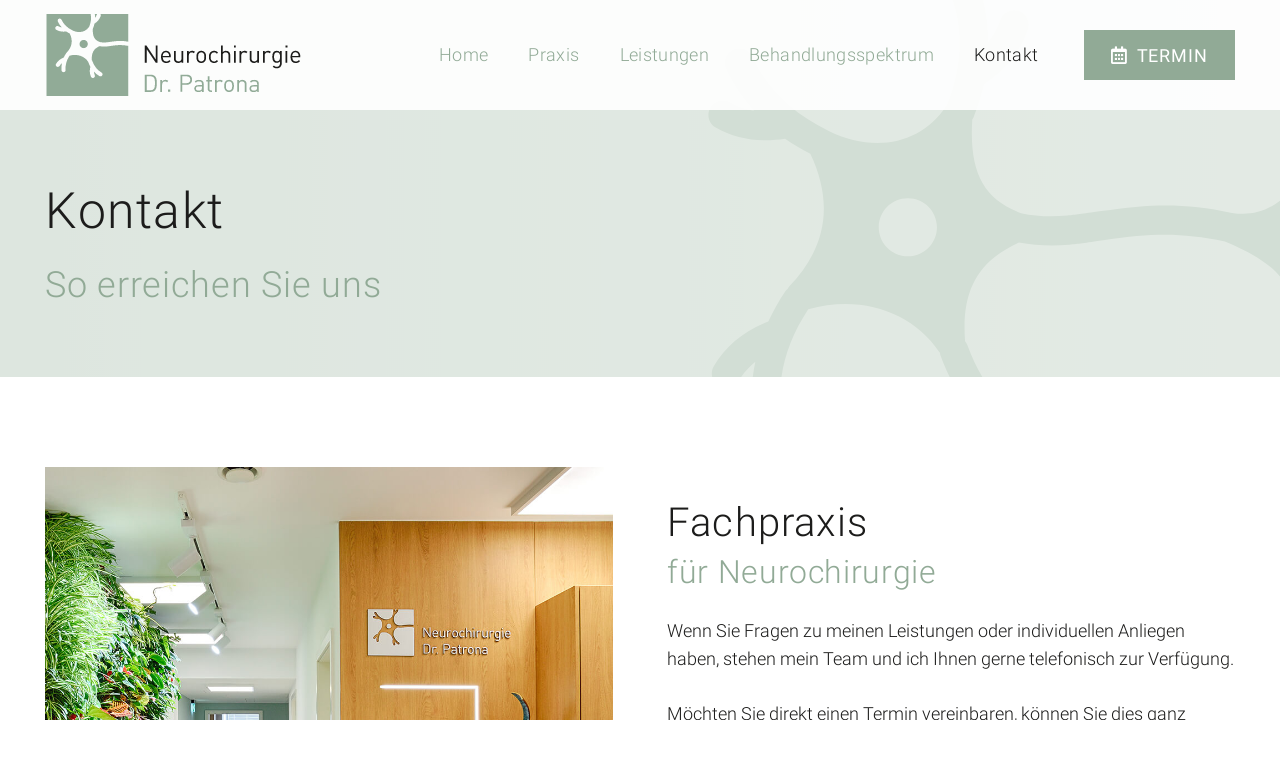

--- FILE ---
content_type: text/html; charset=UTF-8
request_url: https://www.neurochirurgie-in-spandau.de/kontakt/
body_size: 25897
content:
<!DOCTYPE HTML>
<html lang="de">
<head>
<meta charset="UTF-8">
<meta name='robots' content='index, follow, max-image-preview:large, max-snippet:-1, max-video-preview:-1' />
<!-- This site is optimized with the Yoast SEO plugin v26.7 - https://yoast.com/wordpress/plugins/seo/ -->
<title>Kontakt | Fachpraxis für Neurochirurgie in Berlin-Spandau</title>
<meta name="description" content="Kontakt ✓ Telefon: 030 · 887 759 93, E-Mail: praxis(at)neurochirurgie-in-spandau.de, Terminbuchungen sind über Doctolib und Jameda möglich." />
<link rel="canonical" href="https://www.neurochirurgie-in-spandau.de/kontakt/" />
<meta property="og:locale" content="de_DE" />
<meta property="og:type" content="article" />
<meta property="og:title" content="Kontakt | Fachpraxis für Neurochirurgie in Berlin-Spandau" />
<meta property="og:description" content="Kontakt ✓ Telefon: 030 · 887 759 93, E-Mail: praxis(at)neurochirurgie-in-spandau.de, Terminbuchungen sind über Doctolib und Jameda möglich." />
<meta property="og:url" content="https://www.neurochirurgie-in-spandau.de/kontakt/" />
<meta property="og:site_name" content="Neurochirurgie in Spandau - Entwicklung" />
<meta property="article:modified_time" content="2025-07-11T10:03:32+00:00" />
<meta property="og:image" content="https://www.neurochirurgie-in-spandau.de/wp-content/uploads/2022/05/0402_Praxis_07.jpg" />
<meta property="og:image:width" content="1024" />
<meta property="og:image:height" content="1024" />
<meta property="og:image:type" content="image/jpeg" />
<meta name="twitter:card" content="summary_large_image" />
<meta name="twitter:label1" content="Geschätzte Lesezeit" />
<meta name="twitter:data1" content="3 Minuten" />
<script type="application/ld+json" class="yoast-schema-graph">{"@context":"https://schema.org","@graph":[{"@type":"WebPage","@id":"https://www.neurochirurgie-in-spandau.de/kontakt/","url":"https://www.neurochirurgie-in-spandau.de/kontakt/","name":"Kontakt | Fachpraxis für Neurochirurgie in Berlin-Spandau","isPartOf":{"@id":"https://www.neurochirurgie-in-spandau.de/#website"},"primaryImageOfPage":{"@id":"https://www.neurochirurgie-in-spandau.de/kontakt/#primaryimage"},"image":{"@id":"https://www.neurochirurgie-in-spandau.de/kontakt/#primaryimage"},"thumbnailUrl":"https://www.neurochirurgie-in-spandau.de/wp-content/uploads/2022/05/0402_Praxis_07.jpg","datePublished":"2021-09-16T08:08:04+00:00","dateModified":"2025-07-11T10:03:32+00:00","description":"Kontakt ✓ Telefon: 030 · 887 759 93, E-Mail: praxis(at)neurochirurgie-in-spandau.de, Terminbuchungen sind über Doctolib und Jameda möglich.","breadcrumb":{"@id":"https://www.neurochirurgie-in-spandau.de/kontakt/#breadcrumb"},"inLanguage":"de","potentialAction":[{"@type":"ReadAction","target":["https://www.neurochirurgie-in-spandau.de/kontakt/"]}]},{"@type":"ImageObject","inLanguage":"de","@id":"https://www.neurochirurgie-in-spandau.de/kontakt/#primaryimage","url":"https://www.neurochirurgie-in-spandau.de/wp-content/uploads/2022/05/0402_Praxis_07.jpg","contentUrl":"https://www.neurochirurgie-in-spandau.de/wp-content/uploads/2022/05/0402_Praxis_07.jpg","width":1024,"height":1024,"caption":"©BARLO FOTOGRAFIK"},{"@type":"BreadcrumbList","@id":"https://www.neurochirurgie-in-spandau.de/kontakt/#breadcrumb","itemListElement":[{"@type":"ListItem","position":1,"name":"Startseite","item":"https://www.neurochirurgie-in-spandau.de/"},{"@type":"ListItem","position":2,"name":"Kontakt"}]},{"@type":"WebSite","@id":"https://www.neurochirurgie-in-spandau.de/#website","url":"https://www.neurochirurgie-in-spandau.de/","name":"Neurochirurgie in Spandau - Entwicklung","description":"Eine weitere WordPress-Website","potentialAction":[{"@type":"SearchAction","target":{"@type":"EntryPoint","urlTemplate":"https://www.neurochirurgie-in-spandau.de/?s={search_term_string}"},"query-input":{"@type":"PropertyValueSpecification","valueRequired":true,"valueName":"search_term_string"}}],"inLanguage":"de"}]}</script>
<!-- / Yoast SEO plugin. -->
<link rel='dns-prefetch' href='//www.neurochirurgie-in-spandau.de' />
<link rel="alternate" type="application/rss+xml" title="Neurochirurgie in Spandau - Entwicklung &raquo; Feed" href="https://www.neurochirurgie-in-spandau.de/feed/" />
<link rel="alternate" type="application/rss+xml" title="Neurochirurgie in Spandau - Entwicklung &raquo; Kommentar-Feed" href="https://www.neurochirurgie-in-spandau.de/comments/feed/" />
<link rel="alternate" title="oEmbed (JSON)" type="application/json+oembed" href="https://www.neurochirurgie-in-spandau.de/wp-json/oembed/1.0/embed?url=https%3A%2F%2Fwww.neurochirurgie-in-spandau.de%2Fkontakt%2F" />
<link rel="alternate" title="oEmbed (XML)" type="text/xml+oembed" href="https://www.neurochirurgie-in-spandau.de/wp-json/oembed/1.0/embed?url=https%3A%2F%2Fwww.neurochirurgie-in-spandau.de%2Fkontakt%2F&#038;format=xml" />
<meta name="viewport" content="width=device-width, initial-scale=1">
<meta name="SKYPE_TOOLBAR" content="SKYPE_TOOLBAR_PARSER_COMPATIBLE">
<meta name="theme-color" content="#f6f6f6">
<meta property="og:title" content="Kontakt | Fachpraxis für Neurochirurgie in Berlin-Spandau">
<meta property="og:url" content="https://www.neurochirurgie-in-spandau.de/kontakt/">
<meta property="og:locale" content="de_DE">
<meta property="og:site_name" content="Neurochirurgie in Spandau - Entwicklung">
<meta property="og:type" content="website">
<meta property="og:image" content="https://www.neurochirurgie-in-spandau.de/wp-content/uploads/2022/05/0402_Praxis_07.jpg" itemprop="image">
<style id='wp-img-auto-sizes-contain-inline-css'>
img:is([sizes=auto i],[sizes^="auto," i]){contain-intrinsic-size:3000px 1500px}
/*# sourceURL=wp-img-auto-sizes-contain-inline-css */
</style>
<style id='classic-theme-styles-inline-css'>
/*! This file is auto-generated */
.wp-block-button__link{color:#fff;background-color:#32373c;border-radius:9999px;box-shadow:none;text-decoration:none;padding:calc(.667em + 2px) calc(1.333em + 2px);font-size:1.125em}.wp-block-file__button{background:#32373c;color:#fff;text-decoration:none}
/*# sourceURL=/wp-includes/css/classic-themes.min.css */
</style>
<!-- <link rel='stylesheet' id='us-fonts-css' href='//www.neurochirurgie-in-spandau.de/wp-content/uploads/sgf-css/font-e6e1c27f1b197a5ac13829ab581476d4.css' media='all' /> -->
<!-- <link rel='stylesheet' id='borlabs-cookie-css' href='https://www.neurochirurgie-in-spandau.de/wp-content/cache/borlabs-cookie/borlabs-cookie_1_de.css?ver=2.3-13' media='all' /> -->
<!-- <link rel='stylesheet' id='us-style-css' href='https://www.neurochirurgie-in-spandau.de/wp-content/themes/Impreza/css/style.min.css?ver=8.1' media='all' /> -->
<!-- <link rel='stylesheet' id='theme-style-css' href='https://www.neurochirurgie-in-spandau.de/wp-content/themes/Impreza-child/style.css?ver=8.1' media='all' /> -->
<link rel="stylesheet" type="text/css" href="//www.neurochirurgie-in-spandau.de/wp-content/cache/wpfc-minified/2emcjiop/frevx.css" media="all"/>
<link rel="https://api.w.org/" href="https://www.neurochirurgie-in-spandau.de/wp-json/" /><link rel="alternate" title="JSON" type="application/json" href="https://www.neurochirurgie-in-spandau.de/wp-json/wp/v2/pages/196" /><link rel="EditURI" type="application/rsd+xml" title="RSD" href="https://www.neurochirurgie-in-spandau.de/xmlrpc.php?rsd" />
<meta name="generator" content="WordPress 6.9" />
<link rel='shortlink' href='https://www.neurochirurgie-in-spandau.de/?p=196' />
<script>
if ( ! /Android|webOS|iPhone|iPad|iPod|BlackBerry|IEMobile|Opera Mini/i.test( navigator.userAgent ) ) {
var root = document.getElementsByTagName( 'html' )[ 0 ]
root.className += " no-touch";
}
</script>
<meta name="generator" content="Powered by WPBakery Page Builder - drag and drop page builder for WordPress."/>
<link rel="icon" href="https://www.neurochirurgie-in-spandau.de/wp-content/uploads/2021/09/0402_Logo_rgb-FAV_02.svg" sizes="32x32" />
<link rel="icon" href="https://www.neurochirurgie-in-spandau.de/wp-content/uploads/2021/09/0402_Logo_rgb-FAV_02.svg" sizes="192x192" />
<link rel="apple-touch-icon" href="https://www.neurochirurgie-in-spandau.de/wp-content/uploads/2021/09/0402_Logo_rgb-FAV_02.svg" />
<meta name="msapplication-TileImage" content="https://www.neurochirurgie-in-spandau.de/wp-content/uploads/2021/09/0402_Logo_rgb-FAV_02.svg" />
<style type="text/css" data-type="vc_custom-css">.w-btn-wrapper {
margin: 0!important;
}
@media (max-width: 767px){
.w-popup-trigger.type_btn.w-btn.us-btn-style_26 {
font-size: 1.3rem;
}
}
.spalte1 {
width: 15%;
}</style><noscript><style> .wpb_animate_when_almost_visible { opacity: 1; }</style></noscript>		<style id="us-icon-fonts">@font-face{font-display:block;font-style:normal;font-family:"fontawesome";font-weight:900;src:url("https://www.neurochirurgie-in-spandau.de/wp-content/themes/Impreza/fonts/fa-solid-900.woff2?ver=8.1") format("woff2"),url("https://www.neurochirurgie-in-spandau.de/wp-content/themes/Impreza/fonts/fa-solid-900.woff?ver=8.1") format("woff")}.fas{font-family:"fontawesome";font-weight:900}@font-face{font-display:block;font-style:normal;font-family:"fontawesome";font-weight:400;src:url("https://www.neurochirurgie-in-spandau.de/wp-content/themes/Impreza/fonts/fa-regular-400.woff2?ver=8.1") format("woff2"),url("https://www.neurochirurgie-in-spandau.de/wp-content/themes/Impreza/fonts/fa-regular-400.woff?ver=8.1") format("woff")}.far{font-family:"fontawesome";font-weight:400}@font-face{font-display:block;font-style:normal;font-family:"fontawesome";font-weight:300;src:url("https://www.neurochirurgie-in-spandau.de/wp-content/themes/Impreza/fonts/fa-light-300.woff2?ver=8.1") format("woff2"),url("https://www.neurochirurgie-in-spandau.de/wp-content/themes/Impreza/fonts/fa-light-300.woff?ver=8.1") format("woff")}.fal{font-family:"fontawesome";font-weight:300}@font-face{font-display:block;font-style:normal;font-family:"Font Awesome 5 Duotone";font-weight:900;src:url("https://www.neurochirurgie-in-spandau.de/wp-content/themes/Impreza/fonts/fa-duotone-900.woff2?ver=8.1") format("woff2"),url("https://www.neurochirurgie-in-spandau.de/wp-content/themes/Impreza/fonts/fa-duotone-900.woff?ver=8.1") format("woff")}.fad{font-family:"Font Awesome 5 Duotone";font-weight:900}.fad{position:relative}.fad:before{position:absolute}.fad:after{opacity:0.4}@font-face{font-display:block;font-style:normal;font-family:"Font Awesome 5 Brands";font-weight:400;src:url("https://www.neurochirurgie-in-spandau.de/wp-content/themes/Impreza/fonts/fa-brands-400.woff2?ver=8.1") format("woff2"),url("https://www.neurochirurgie-in-spandau.de/wp-content/themes/Impreza/fonts/fa-brands-400.woff?ver=8.1") format("woff")}.fab{font-family:"Font Awesome 5 Brands";font-weight:400}@font-face{font-display:block;font-style:normal;font-family:"Material Icons";font-weight:400;src:url("https://www.neurochirurgie-in-spandau.de/wp-content/themes/Impreza/fonts/material-icons.woff2?ver=8.1") format("woff2"),url("https://www.neurochirurgie-in-spandau.de/wp-content/themes/Impreza/fonts/material-icons.woff?ver=8.1") format("woff")}.material-icons{font-family:"Material Icons";font-weight:400}</style>
<style id="us-theme-options-css">:root{--color-header-middle-bg:#ffffff;--color-header-middle-bg-grad:#ffffff;--color-header-middle-text:#1c1c1b;--color-header-middle-text-hover:#91aa96;--color-header-transparent-bg:transparent;--color-header-transparent-bg-grad:transparent;--color-header-transparent-text:#1c1c1b;--color-header-transparent-text-hover:#91aa96;--color-chrome-toolbar:#f6f6f6;--color-chrome-toolbar-grad:#f6f6f6;--color-header-top-bg:#f5f5f5;--color-header-top-bg-grad:#f5f5f5;--color-header-top-text:#1c1c1b;--color-header-top-text-hover:#91aa96;--color-header-top-transparent-bg:rgba(0,0,0,0.2);--color-header-top-transparent-bg-grad:rgba(0,0,0,0.2);--color-header-top-transparent-text:rgba(255,255,255,0.66);--color-header-top-transparent-text-hover:#1c1c1b;--color-content-bg:#ffffff;--color-content-bg-grad:#ffffff;--color-content-bg-alt:#e9efea;--color-content-bg-alt-grad:#e9efea;--color-content-border:#bcccc0;--color-content-heading:#91aa96;--color-content-heading-grad:#91aa96;--color-content-text:#1c1c1b;--color-content-link:#91aa96;--color-content-link-hover:#91aa96;--color-content-primary:#91aa96;--color-content-primary-grad:#91aa96;--color-content-secondary:#bcccc0;--color-content-secondary-grad:linear-gradient(90deg,#bcccc0,#d3ddd5);--color-content-faded:#bcccc0;--color-content-overlay:rgba(0,0,0,0.75);--color-content-overlay-grad:rgba(0,0,0,0.75);--color-alt-content-bg:#e9efea;--color-alt-content-bg-grad:#e9efea;--color-alt-content-bg-alt:#e9efea;--color-alt-content-bg-alt-grad:#e9efea;--color-alt-content-border:#bcccc0;--color-alt-content-heading:#91aa96;--color-alt-content-heading-grad:#91aa96;--color-alt-content-text:#1c1c1b;--color-alt-content-link:#91aa96;--color-alt-content-link-hover:#91aa96;--color-alt-content-primary:#91aa96;--color-alt-content-primary-grad:#91aa96;--color-alt-content-secondary:#d3ded6;--color-alt-content-secondary-grad:linear-gradient(90deg,#d3ded6,#e9efea);--color-alt-content-faded:#bcccc0;--color-alt-content-overlay:rgba(0,0,0,0.75);--color-alt-content-overlay-grad:rgba(0,0,0,0.75);--color-footer-bg:#91aa96;--color-footer-bg-grad:#91aa96;--color-footer-bg-alt:#f6f6f6;--color-footer-bg-alt-grad:#f6f6f6;--color-footer-border:#ebebeb;--color-footer-heading:#1c1c1b;--color-footer-heading-grad:#1c1c1b;--color-footer-text:#e8e8e8;--color-footer-link:#f5f5f5;--color-footer-link-hover:#ffffff;--color-subfooter-bg:#1c1c1b;--color-subfooter-bg-grad:#1c1c1b;--color-subfooter-bg-alt:#1c1c1b;--color-subfooter-bg-alt-grad:#1c1c1b;--color-subfooter-border:#1c1c1b;--color-subfooter-heading:#91aa96;--color-subfooter-heading-grad:#91aa96;--color-subfooter-text:#f5f5f5;--color-subfooter-link:#ffffff;--color-subfooter-link-hover:#91aa96;--color-content-primary-faded:rgba(145,170,150,0.15);--box-shadow:0 5px 15px rgba(0,0,0,.15);--box-shadow-up:0 -5px 15px rgba(0,0,0,.15);--site-content-width:1200px;--font-body:"Roboto",sans-serif;--font-h1:"Roboto",sans-serif;--font-h2:"Roboto",sans-serif;--font-h3:"Roboto",sans-serif;--font-h4:"Roboto",sans-serif;--font-h5:"Roboto",sans-serif;--font-h6:"Roboto",sans-serif}@supports (color:inherit){h1{color:#1c1c1b}}@supports (color:inherit){h2{color:#91aa96}}@supports (color:inherit){h3{color:#1c1c1b}}@supports (color:inherit){h4{color:#91aa96}}@supports (color:inherit){h5{color:#1c1c1b}}@supports (color:inherit){h6{color:#91aa96}}@supports (color:inherit){.w-counter.color_secondary .w-counter-value,.w-iconbox.color_secondary.style_default .w-iconbox-icon i:not(.fad){background:var(--color-content-secondary-grad);-webkit-background-clip:text;color:transparent}}html,.l-header .widget,.menu-item-object-us_page_block{font-family:var(--font-body);font-weight:300;font-size:18px;line-height:28px}h1{font-family:var(--font-h1);font-weight:300;font-size:2.8rem;line-height:1.15;letter-spacing:0.03em;margin-bottom:0.5rem}h2{font-family:var(--font-h2);font-weight:300;font-size:2rem;line-height:1.1;letter-spacing:0.02em;margin-bottom:1.5rem}h3{font-family:var(--font-h3);font-weight:300;font-size:2.2rem;line-height:1.20;letter-spacing:0.03em;margin-bottom:0.5rem}.widgettitle,h4{font-family:var(--font-h4);font-weight:300;font-size:1.8rem;line-height:1.1;letter-spacing:0.02em;margin-bottom:1.5rem}h5{font-family:var(--font-h5);font-weight:300;font-size:1.6rem;line-height:1.2;letter-spacing:0.03em;margin-bottom:0.5rem}h6{font-family:var(--font-h6);font-weight:300;font-size:1.4rem;line-height:1.20;letter-spacing:0.02em;margin-bottom:1.5rem}@media (max-width:767px){html{font-size:18px;line-height:28px}h1{font-size:2rem}h1.vc_custom_heading:not([class*="us_custom_"]){font-size:2rem!important}h2{font-size:2rem}h2.vc_custom_heading:not([class*="us_custom_"]){font-size:2rem!important}h3{font-size:1.6rem}h3.vc_custom_heading:not([class*="us_custom_"]){font-size:1.6rem!important}h4,.widgettitle{font-size:1.4rem}h4.vc_custom_heading:not([class*="us_custom_"]){font-size:1.4rem!important}h5{font-size:1.3rem}h5.vc_custom_heading:not([class*="us_custom_"]){font-size:1.3rem!important}h6{font-size:1.20rem}h6.vc_custom_heading:not([class*="us_custom_"]){font-size:1.20rem!important}}body{background:#ffffff}.l-canvas.type_boxed,.l-canvas.type_boxed .l-subheader,.l-canvas.type_boxed~.l-footer{max-width:1240px}.l-subheader-h,.l-section-h,.l-main .aligncenter,.w-tabs-section-content-h{max-width:1200px}.post-password-form{max-width:calc(1200px + 5rem)}@media screen and (max-width:1290px){.l-main .aligncenter{max-width:calc(100vw - 5rem)}}.l-sidebar{width:25%}.l-content{width:70%}@media (min-width:1281px){body.usb_preview .hide_on_default{opacity:0.25!important}body:not(.usb_preview) .hide_on_default{display:none!important}}@media (min-width:1025px) and (max-width:1280px){body.usb_preview .hide_on_laptops{opacity:0.25!important}body:not(.usb_preview) .hide_on_laptops{display:none!important}}@media (min-width:601px) and (max-width:1024px){body.usb_preview .hide_on_tablets{opacity:0.25!important}body:not(.usb_preview) .hide_on_tablets{display:none!important}}@media (max-width:600px){body.usb_preview .hide_on_mobiles{opacity:0.25!important}body:not(.usb_preview) .hide_on_mobiles{display:none!important}}@media (max-width:899px){.l-canvas{overflow:hidden}.g-cols.via_flex.reversed{flex-direction:column-reverse}.g-cols.via_grid.reversed>div:last-of-type{order:-1}.g-cols.via_flex>div:not([class*=" vc_col-"]){width:100%;margin:0 0 1.5rem}.g-cols.via_grid.tablets-cols_inherit.mobiles-cols_1{grid-template-columns:100%}.g-cols.via_flex.type_boxes>div,.g-cols.via_flex.reversed>div:first-child,.g-cols.via_flex:not(.reversed)>div:last-child,.g-cols.via_flex>div.has_bg_color{margin-bottom:0}.g-cols.via_flex.type_default>.wpb_column.stretched{margin-left:-1rem;margin-right:-1rem;width:auto}.g-cols.via_grid>.wpb_column.stretched,.g-cols.via_flex.type_boxes>.wpb_column.stretched{margin-left:-2.5rem;margin-right:-2.5rem;width:auto}.vc_column-inner.type_sticky>.wpb_wrapper,.vc_column_container.type_sticky>.vc_column-inner{top:0!important}}@media (min-width:900px){.l-section.for_sidebar.at_left>div>.l-sidebar{order:-1}.vc_column_container.type_sticky>.vc_column-inner,.vc_column-inner.type_sticky>.wpb_wrapper{position:-webkit-sticky;position:sticky}.l-section.type_sticky{position:-webkit-sticky;position:sticky;top:0;z-index:11;transform:translateZ(0); transition:top 0.3s cubic-bezier(.78,.13,.15,.86) 0.1s}.admin-bar .l-section.type_sticky{top:32px}.l-section.type_sticky>.l-section-h{transition:padding-top 0.3s}.header_hor .l-header.pos_fixed:not(.down)~.l-main .l-section.type_sticky:not(:first-of-type){top:var(--header-sticky-height)}.admin-bar.header_hor .l-header.pos_fixed:not(.down)~.l-main .l-section.type_sticky:not(:first-of-type){top:calc( var(--header-sticky-height) + 32px )}.header_hor .l-header.pos_fixed.sticky:not(.down)~.l-main .l-section.type_sticky:first-of-type>.l-section-h{padding-top:var(--header-sticky-height)}}@media screen and (min-width:1290px){.g-cols.via_flex.type_default>.wpb_column.stretched:first-of-type{margin-left:calc( var(--site-content-width) / 2 + 1.5rem - 50vw)}.g-cols.via_flex.type_default>.wpb_column.stretched:last-of-type{margin-right:calc( var(--site-content-width) / 2 + 1.5rem - 50vw)}.g-cols.via_grid>.wpb_column.stretched:first-of-type,.g-cols.via_flex.type_boxes>.wpb_column.stretched:first-of-type{margin-left:calc( var(--site-content-width) / 2 - 50vw )}.g-cols.via_grid>.wpb_column.stretched:last-of-type,.g-cols.via_flex.type_boxes>.wpb_column.stretched:last-of-type{margin-right:calc( var(--site-content-width) / 2 - 50vw )}}@media (max-width:600px){.w-form-row.for_submit .w-btn{font-size:var(--btn-size-mobiles)!important}}a,button,input[type="submit"],.ui-slider-handle{outline:none!important}.w-toplink,.w-header-show{background:rgba(0,0,0,0.3)}.no-touch .w-toplink.active:hover,.no-touch .w-header-show:hover{background:var(--color-content-primary-grad)}button[type="submit"]:not(.w-btn),input[type="submit"]{font-family:var(--font-body);font-size:1rem;line-height:1.2!important;font-weight:500;font-style:normal;text-transform:uppercase;letter-spacing:0.05em;border-radius:0em;padding:0.8em 1.5em;box-shadow:0 0em 0em rgba(0,0,0,0.2);background:var(--color-header-middle-text-hover);border-color:transparent;color:#ffffff!important}button[type="submit"]:not(.w-btn):before,input[type="submit"]{border-width:2px}.no-touch button[type="submit"]:not(.w-btn):hover,.no-touch input[type="submit"]:hover{box-shadow:0 0em 0em rgba(0,0,0,0.2);background:var(--color-content-border);border-color:transparent;color:#ffffff!important}.us-nav-style_1>*,.navstyle_1>.owl-nav div,.us-btn-style_1{font-family:var(--font-body);font-size:1rem;line-height:1.2!important;font-weight:500;font-style:normal;text-transform:uppercase;letter-spacing:0.05em;border-radius:0em;padding:0.8em 1.5em;background:var(--color-header-middle-text-hover);border-color:transparent;color:#ffffff!important;box-shadow:0 0em 0em rgba(0,0,0,0.2)}.us-nav-style_1>*:before,.navstyle_1>.owl-nav div:before,.us-btn-style_1:before{border-width:2px}.us-nav-style_1>span.current,.no-touch .us-nav-style_1>a:hover,.no-touch .navstyle_1>.owl-nav div:hover,.no-touch .us-btn-style_1:hover{box-shadow:0 0em 0em rgba(0,0,0,0.2);background:var(--color-content-border);border-color:transparent;color:#ffffff!important}.us-nav-style_1>*{min-width:calc(1.2em + 2 * 0.8em)}.us-btn-style_1{overflow:hidden;-webkit-transform:translateZ(0)}.us-btn-style_1>*{position:relative;z-index:1}.no-touch .us-btn-style_1:hover{background:var(--color-header-middle-text-hover)}.no-touch .us-btn-style_1:after{content:"";position:absolute;top:0;left:0;right:0;height:0;transition:height 0.3s;background:var(--color-content-border)}.no-touch .us-btn-style_1:hover:after{height:100%}.us-nav-style_3>*,.navstyle_3>.owl-nav div,.us-btn-style_3{font-family:var(--font-body);font-size:1rem;line-height:1.2!important;font-weight:500;font-style:normal;text-transform:uppercase;letter-spacing:0.03em;border-radius:0em;padding:0.8em 1.5em;background:transparent;border-color:var(--color-header-middle-text-hover);color:#1a1a1a!important;box-shadow:0 0em 0em rgba(0,0,0,0.2)}.us-nav-style_3>*:before,.navstyle_3>.owl-nav div:before,.us-btn-style_3:before{border-width:2px}.us-nav-style_3>span.current,.no-touch .us-nav-style_3>a:hover,.no-touch .navstyle_3>.owl-nav div:hover,.no-touch .us-btn-style_3:hover{box-shadow:0 0em 0em rgba(0,0,0,0.2);background:var(--color-header-top-text-hover);border-color:var(--color-header-top-text-hover);color:#ffffff!important}.us-nav-style_3>*{min-width:calc(1.2em + 2 * 0.8em)}.us-btn-style_3{overflow:hidden;-webkit-transform:translateZ(0)}.us-btn-style_3>*{position:relative;z-index:1}.no-touch .us-btn-style_3:hover{background:transparent}.no-touch .us-btn-style_3:after{content:"";position:absolute;top:0;left:0;right:0;height:0;transition:height 0.3s;background:var(--color-header-top-text-hover)}.no-touch .us-btn-style_3:hover:after{height:100%}.us-nav-style_4>*,.navstyle_4>.owl-nav div,.us-btn-style_4{font-family:var(--font-body);font-size:1rem;line-height:1.2!important;font-weight:600;font-style:normal;text-transform:uppercase;letter-spacing:0.05em;border-radius:0em;padding:0.8em 1.8em;background:#ffffff;border-color:transparent;color:#333333!important;box-shadow:0 0em 0em rgba(0,0,0,0.2)}.us-nav-style_4>*:before,.navstyle_4>.owl-nav div:before,.us-btn-style_4:before{border-width:2px}.us-nav-style_4>span.current,.no-touch .us-nav-style_4>a:hover,.no-touch .navstyle_4>.owl-nav div:hover,.no-touch .us-btn-style_4:hover{box-shadow:0 0em 0em rgba(0,0,0,0.2);background:transparent;border-color:#ffffff;color:#ffffff!important}.us-nav-style_4>*{min-width:calc(1.2em + 2 * 0.8em)}.us-nav-style_8>*,.navstyle_8>.owl-nav div,.us-btn-style_8{font-family:var(--font-body);font-size:1rem;line-height:1.2!important;font-weight:500;font-style:normal;text-transform:uppercase;letter-spacing:0.03em;border-radius:0em;padding:1em 2em;background:transparent;border-color:#ffffff;color:#ffffff!important;box-shadow:0 0em 0em rgba(0,0,0,0.2)}.us-nav-style_8>*:before,.navstyle_8>.owl-nav div:before,.us-btn-style_8:before{border-width:5px}.us-nav-style_8>span.current,.no-touch .us-nav-style_8>a:hover,.no-touch .navstyle_8>.owl-nav div:hover,.no-touch .us-btn-style_8:hover{box-shadow:0 0em 0em rgba(0,0,0,0.2);background:#ffffff;border-color:#ffffff;color:#41aae0!important}.us-nav-style_8>*{min-width:calc(1.2em + 2 * 1em)}.us-btn-style_8{overflow:hidden;-webkit-transform:translateZ(0)}.us-btn-style_8>*{position:relative;z-index:1}.no-touch .us-btn-style_8:hover{background:transparent}.no-touch .us-btn-style_8:after{content:"";position:absolute;top:0;left:0;right:0;height:0;transition:height 0.3s;background:#ffffff}.no-touch .us-btn-style_8:hover:after{height:100%}.us-nav-style_11>*,.navstyle_11>.owl-nav div,.us-btn-style_11{font-family:var(--font-body);font-size:1rem;line-height:1.2!important;font-weight:500;font-style:normal;text-transform:uppercase;letter-spacing:0.05em;border-radius:0em;padding:0.8em 1.8em;background:transparent;border-color:#333333;color:#333333!important;box-shadow:0 0em 0em rgba(0,0,0,0.2)}.us-nav-style_11>*:before,.navstyle_11>.owl-nav div:before,.us-btn-style_11:before{border-width:2px}.us-nav-style_11>span.current,.no-touch .us-nav-style_11>a:hover,.no-touch .navstyle_11>.owl-nav div:hover,.no-touch .us-btn-style_11:hover{box-shadow:0 0em 0em rgba(0,0,0,0.2);background:#333333;border-color:#333333;color:#ffffff!important}.us-nav-style_11>*{min-width:calc(1.2em + 2 * 0.8em)}.us-btn-style_11{overflow:hidden;-webkit-transform:translateZ(0)}.us-btn-style_11>*{position:relative;z-index:1}.no-touch .us-btn-style_11:hover{background:transparent}.no-touch .us-btn-style_11:after{content:"";position:absolute;top:0;left:0;right:0;height:0;transition:height 0.3s;background:#333333}.no-touch .us-btn-style_11:hover:after{height:100%}.us-nav-style_25>*,.navstyle_25>.owl-nav div,.us-btn-style_25{font-family:var(--font-body);font-size:1rem;line-height:1.2!important;font-weight:500;font-style:normal;text-transform:uppercase;letter-spacing:0.03em;border-radius:0em;padding:0.8em 1.8em;background:transparent;border-color:#ffffff;color:#ffffff!important;box-shadow:0 0em 0em rgba(0,0,0,0.2)}.us-nav-style_25>*:before,.navstyle_25>.owl-nav div:before,.us-btn-style_25:before{border-width:2px}.us-nav-style_25>span.current,.no-touch .us-nav-style_25>a:hover,.no-touch .navstyle_25>.owl-nav div:hover,.no-touch .us-btn-style_25:hover{box-shadow:0 0em 0em rgba(0,0,0,0.2);background:#ffffff;border-color:transparent;color:#333333!important}.us-nav-style_25>*{min-width:calc(1.2em + 2 * 0.8em)}.us-nav-style_26>*,.navstyle_26>.owl-nav div,.us-btn-style_26{font-family:var(--font-body);font-size:1.6rem;line-height:1.2!important;font-weight:300;font-style:normal;text-transform:none;letter-spacing:0.03em;border-radius:0.3em;padding:0em 0em;background:transparent;border-color:transparent;color:#1c1c1b!important;box-shadow:0 0em 0em rgba(0,0,0,0.2)}.us-nav-style_26>*:before,.navstyle_26>.owl-nav div:before,.us-btn-style_26:before{border-width:2px}.us-nav-style_26>span.current,.no-touch .us-nav-style_26>a:hover,.no-touch .navstyle_26>.owl-nav div:hover,.no-touch .us-btn-style_26:hover{box-shadow:0 0em 0em rgba(0,0,0,0.2);background:transparent;border-color:transparent;color:#1c1c1b!important}.us-nav-style_26>*{min-width:calc(1.2em + 2 * 0em)}.w-filter.state_desktop.style_drop_default .w-filter-item-title,.select2-selection,select,textarea,input:not([type="submit"]),.w-form-checkbox,.w-form-radio{font-size:1rem;font-weight:400;letter-spacing:0em;border-width:0px;border-radius:0rem;background:var(--color-content-bg-alt);border-color:var(--color-content-border);color:var(--color-content-text);box-shadow:0px 1px 0px 0px rgba(0,0,0,0.08) inset}body .select2-dropdown{background:var(--color-content-bg-alt);color:var(--color-content-text)}.w-filter.state_desktop.style_drop_default .w-filter-item-title,.select2-selection,select,input:not([type="submit"]){min-height:2.8rem;line-height:2.8rem;padding:0 0.8rem}select{height:2.8rem}textarea{padding:calc(2.8rem/2 + 0px - 0.7em) 0.8rem}.w-filter.state_desktop.style_drop_default .w-filter-item-title:focus,.select2-container--open .select2-selection,select:focus,textarea:focus,input:not([type="submit"]):focus,input:focus + .w-form-checkbox,input:focus + .w-form-radio{box-shadow:0px 0px 0px 2px var(--color-content-primary)}.w-filter-item[data-ui_type="dropdown"] .w-filter-item-values:after,.w-filter.state_desktop.style_drop_default .w-filter-item-title:after,.w-order-select:after,.select2-selection__arrow:after,.w-search-form-btn,.widget_search form:after,.w-form-row-field:after{font-size:1rem;margin:0 0.8rem;color:var(--color-content-text)}.w-form-row-field>i{font-size:1rem;top:calc(2.8rem/2);margin:0px;padding:0 0.8rem;color:var(--color-content-text)}.w-form-row.with_icon input,.w-form-row.with_icon textarea,.w-form-row.with_icon select{padding-left:calc(1.8em + 0.8rem)}.w-form-row.move_label .w-form-row-label{font-size:1rem;top:calc(2.8rem/2 + 0px - 0.7em);margin:0 0.8rem;background-color:var(--color-content-bg-alt);color:var(--color-content-text)}.w-form-row.with_icon.move_label .w-form-row-label{margin-left:calc(1.6em + 0.8rem)}.color_alternate input:not([type="submit"]),.color_alternate textarea,.color_alternate select,.color_alternate .w-form-checkbox,.color_alternate .w-form-radio,.color_alternate .move_label .w-form-row-label{background:var(--color-alt-content-bg-alt-grad)}.color_footer-top input:not([type="submit"]),.color_footer-top textarea,.color_footer-top select,.color_footer-top .w-form-checkbox,.color_footer-top .w-form-radio,.color_footer-top .w-form-row.move_label .w-form-row-label{background:var(--color-subfooter-bg-alt-grad)}.color_footer-bottom input:not([type="submit"]),.color_footer-bottom textarea,.color_footer-bottom select,.color_footer-bottom .w-form-checkbox,.color_footer-bottom .w-form-radio,.color_footer-bottom .w-form-row.move_label .w-form-row-label{background:var(--color-footer-bg-alt-grad)}.color_alternate input:not([type="submit"]),.color_alternate textarea,.color_alternate select,.color_alternate .w-form-checkbox,.color_alternate .w-form-radio{border-color:var(--color-alt-content-border)}.color_footer-top input:not([type="submit"]),.color_footer-top textarea,.color_footer-top select,.color_footer-top .w-form-checkbox,.color_footer-top .w-form-radio{border-color:var(--color-subfooter-border)}.color_footer-bottom input:not([type="submit"]),.color_footer-bottom textarea,.color_footer-bottom select,.color_footer-bottom .w-form-checkbox,.color_footer-bottom .w-form-radio{border-color:var(--color-footer-border)}.color_alternate input:not([type="submit"]),.color_alternate textarea,.color_alternate select,.color_alternate .w-form-checkbox,.color_alternate .w-form-radio,.color_alternate .w-form-row-field>i,.color_alternate .w-form-row-field:after,.color_alternate .widget_search form:after,.color_footer-top input:not([type="submit"]),.color_footer-top textarea,.color_footer-top select,.color_footer-top .w-form-checkbox,.color_footer-top .w-form-radio,.color_footer-top .w-form-row-field>i,.color_footer-top .w-form-row-field:after,.color_footer-top .widget_search form:after,.color_footer-bottom input:not([type="submit"]),.color_footer-bottom textarea,.color_footer-bottom select,.color_footer-bottom .w-form-checkbox,.color_footer-bottom .w-form-radio,.color_footer-bottom .w-form-row-field>i,.color_footer-bottom .w-form-row-field:after,.color_footer-bottom .widget_search form:after{color:inherit}.style_phone6-1>*{background-image:url(https://www.neurochirurgie-in-spandau.de/wp-content/themes/Impreza/img/phone-6-black-real.png)}.style_phone6-2>*{background-image:url(https://www.neurochirurgie-in-spandau.de/wp-content/themes/Impreza/img/phone-6-white-real.png)}.style_phone6-3>*{background-image:url(https://www.neurochirurgie-in-spandau.de/wp-content/themes/Impreza/img/phone-6-black-flat.png)}.style_phone6-4>*{background-image:url(https://www.neurochirurgie-in-spandau.de/wp-content/themes/Impreza/img/phone-6-white-flat.png)}.leaflet-default-icon-path{background-image:url(https://www.neurochirurgie-in-spandau.de/wp-content/themes/Impreza/common/css/vendor/images/marker-icon.png)}</style>
<style id="us-header-css"> .l-subheader.at_top,.l-subheader.at_top .w-dropdown-list,.l-subheader.at_top .type_mobile .w-nav-list.level_1{background:var(--color-header-middle-text-hover);color:#ffffff}.no-touch .l-subheader.at_top a:hover,.no-touch .l-header.bg_transparent .l-subheader.at_top .w-dropdown.opened a:hover{color:#f5f5f5}.l-header.bg_transparent:not(.sticky) .l-subheader.at_top{background:var(--color-header-middle-text-hover);color:#ffffff}.no-touch .l-header.bg_transparent:not(.sticky) .at_top .w-cart-link:hover,.no-touch .l-header.bg_transparent:not(.sticky) .at_top .w-text a:hover,.no-touch .l-header.bg_transparent:not(.sticky) .at_top .w-html a:hover,.no-touch .l-header.bg_transparent:not(.sticky) .at_top .w-nav>a:hover,.no-touch .l-header.bg_transparent:not(.sticky) .at_top .w-menu a:hover,.no-touch .l-header.bg_transparent:not(.sticky) .at_top .w-search>a:hover,.no-touch .l-header.bg_transparent:not(.sticky) .at_top .w-dropdown a:hover,.no-touch .l-header.bg_transparent:not(.sticky) .at_top .type_desktop .menu-item.level_1:hover>a{color:#f5f5f5}.l-subheader.at_middle,.l-subheader.at_middle .w-dropdown-list,.l-subheader.at_middle .type_mobile .w-nav-list.level_1{background:rgba(255,255,255,0.90);color:var(--color-header-middle-text)}.no-touch .l-subheader.at_middle a:hover,.no-touch .l-header.bg_transparent .l-subheader.at_middle .w-dropdown.opened a:hover{color:var(--color-header-transparent-text-hover)}.l-header.bg_transparent:not(.sticky) .l-subheader.at_middle{background:rgba(255,255,255,0.90);color:var(--color-content-heading)}.no-touch .l-header.bg_transparent:not(.sticky) .at_middle .w-cart-link:hover,.no-touch .l-header.bg_transparent:not(.sticky) .at_middle .w-text a:hover,.no-touch .l-header.bg_transparent:not(.sticky) .at_middle .w-html a:hover,.no-touch .l-header.bg_transparent:not(.sticky) .at_middle .w-nav>a:hover,.no-touch .l-header.bg_transparent:not(.sticky) .at_middle .w-menu a:hover,.no-touch .l-header.bg_transparent:not(.sticky) .at_middle .w-search>a:hover,.no-touch .l-header.bg_transparent:not(.sticky) .at_middle .w-dropdown a:hover,.no-touch .l-header.bg_transparent:not(.sticky) .at_middle .type_desktop .menu-item.level_1:hover>a{color:var(--color-header-middle-text)}.header_ver .l-header{background:rgba(255,255,255,0.90);color:var(--color-header-middle-text)}@media (min-width:1281px){.hidden_for_default{display:none!important}.l-subheader.at_bottom{display:none}.l-header{position:relative;z-index:111;width:100%}.l-subheader{margin:0 auto}.l-subheader.width_full{padding-left:1.5rem;padding-right:1.5rem}.l-subheader-h{display:flex;align-items:center;position:relative;margin:0 auto;height:inherit}.w-header-show{display:none}.l-header.pos_fixed{position:fixed;left:0}.l-header.pos_fixed:not(.notransition) .l-subheader{transition-property:transform,background,box-shadow,line-height,height;transition-duration:0.3s;transition-timing-function:cubic-bezier(.78,.13,.15,.86)}.header_hor .l-header.sticky_auto_hide{transition:transform 0.3s cubic-bezier(.78,.13,.15,.86) 0.1s}.header_hor .l-header.sticky_auto_hide.down{transform:translateY(-110%)}.l-header.bg_transparent:not(.sticky) .l-subheader{box-shadow:none!important;background:none}.l-header.bg_transparent~.l-main .l-section.width_full.height_auto:first-of-type>.l-section-h{padding-top:0!important;padding-bottom:0!important}.l-header.pos_static.bg_transparent{position:absolute;left:0}.l-subheader.width_full .l-subheader-h{max-width:none!important}.l-header.shadow_thin .l-subheader.at_middle,.l-header.shadow_thin .l-subheader.at_bottom{box-shadow:0 1px 0 rgba(0,0,0,0.08)}.l-header.shadow_wide .l-subheader.at_middle,.l-header.shadow_wide .l-subheader.at_bottom{box-shadow:0 3px 5px -1px rgba(0,0,0,0.1),0 2px 1px -1px rgba(0,0,0,0.05)}.header_hor .l-subheader-cell>.w-cart{margin-left:0;margin-right:0}:root{--header-height:110px;--header-sticky-height:100px}.l-header:before{content:'110'}.l-header.sticky:before{content:'100'}.l-subheader.at_top{line-height:0px;height:0px}.l-header.sticky .l-subheader.at_top{line-height:0px;height:0px;overflow:hidden}.l-subheader.at_middle{line-height:110px;height:110px}.l-header.sticky .l-subheader.at_middle{line-height:100px;height:100px}.l-subheader.at_bottom{line-height:40px;height:40px}.l-header.sticky .l-subheader.at_bottom{line-height:40px;height:40px}.l-subheader.with_centering_default .l-subheader-cell.at_left,.l-subheader.with_centering_default .l-subheader-cell.at_right{flex-basis:100px}.headerinpos_above .l-header.pos_fixed{overflow:hidden;transition:transform 0.3s;transform:translate3d(0,-100%,0)}.headerinpos_above .l-header.pos_fixed.sticky{overflow:visible;transform:none}.headerinpos_above .l-header.pos_fixed~.l-section>.l-section-h,.headerinpos_above .l-header.pos_fixed~.l-main .l-section:first-of-type>.l-section-h{padding-top:0!important}.headerinpos_below .l-header.pos_fixed:not(.sticky){position:absolute;top:100%}.headerinpos_below .l-header.pos_fixed~.l-main>.l-section:first-of-type>.l-section-h{padding-top:0!important}.headerinpos_below .l-header.pos_fixed~.l-main .l-section.full_height:nth-of-type(2){min-height:100vh}.headerinpos_below .l-header.pos_fixed~.l-main>.l-section:nth-of-type(2)>.l-section-h{padding-top:var(--header-height)}.headerinpos_bottom .l-header.pos_fixed:not(.sticky){position:absolute;top:100vh}.headerinpos_bottom .l-header.pos_fixed~.l-main>.l-section:first-of-type>.l-section-h{padding-top:0!important}.headerinpos_bottom .l-header.pos_fixed~.l-main>.l-section:first-of-type>.l-section-h{padding-bottom:var(--header-height)}.headerinpos_bottom .l-header.pos_fixed.bg_transparent~.l-main .l-section.valign_center:not(.height_auto):first-of-type>.l-section-h{top:calc( var(--header-height) / 2 )}.headerinpos_bottom .l-header.pos_fixed:not(.sticky) .w-cart-dropdown,.headerinpos_bottom .l-header.pos_fixed:not(.sticky) .w-nav.type_desktop .w-nav-list.level_2{bottom:100%;transform-origin:0 100%}.headerinpos_bottom .l-header.pos_fixed:not(.sticky) .w-nav.type_mobile.m_layout_dropdown .w-nav-list.level_1{top:auto;bottom:100%;box-shadow:var(--box-shadow-up)}.headerinpos_bottom .l-header.pos_fixed:not(.sticky) .w-nav.type_desktop .w-nav-list.level_3,.headerinpos_bottom .l-header.pos_fixed:not(.sticky) .w-nav.type_desktop .w-nav-list.level_4{top:auto;bottom:0;transform-origin:0 100%}.headerinpos_bottom .l-header.pos_fixed:not(.sticky) .w-dropdown-list{top:auto;bottom:-0.4em;padding-top:0.4em;padding-bottom:2.4em}.admin-bar .l-header.pos_static.bg_solid~.l-main .l-section.full_height:first-of-type{min-height:calc( 100vh - var(--header-height) - 32px )}.admin-bar .l-header.pos_fixed:not(.sticky_auto_hide)~.l-main .l-section.full_height:not(:first-of-type){min-height:calc( 100vh - var(--header-sticky-height) - 32px )}.admin-bar.headerinpos_below .l-header.pos_fixed~.l-main .l-section.full_height:nth-of-type(2){min-height:calc(100vh - 32px)}}@media (min-width:951px) and (max-width:1280px){.hidden_for_default{display:none!important}.l-subheader.at_top{display:none}.l-subheader.at_bottom{display:none}.l-header{position:relative;z-index:111;width:100%}.l-subheader{margin:0 auto}.l-subheader.width_full{padding-left:1.5rem;padding-right:1.5rem}.l-subheader-h{display:flex;align-items:center;position:relative;margin:0 auto;height:inherit}.w-header-show{display:none}.l-header.pos_fixed{position:fixed;left:0}.l-header.pos_fixed:not(.notransition) .l-subheader{transition-property:transform,background,box-shadow,line-height,height;transition-duration:0.3s;transition-timing-function:cubic-bezier(.78,.13,.15,.86)}.header_hor .l-header.sticky_auto_hide{transition:transform 0.3s cubic-bezier(.78,.13,.15,.86) 0.1s}.header_hor .l-header.sticky_auto_hide.down{transform:translateY(-110%)}.l-header.bg_transparent:not(.sticky) .l-subheader{box-shadow:none!important;background:none}.l-header.bg_transparent~.l-main .l-section.width_full.height_auto:first-of-type>.l-section-h{padding-top:0!important;padding-bottom:0!important}.l-header.pos_static.bg_transparent{position:absolute;left:0}.l-subheader.width_full .l-subheader-h{max-width:none!important}.l-header.shadow_thin .l-subheader.at_middle,.l-header.shadow_thin .l-subheader.at_bottom{box-shadow:0 1px 0 rgba(0,0,0,0.08)}.l-header.shadow_wide .l-subheader.at_middle,.l-header.shadow_wide .l-subheader.at_bottom{box-shadow:0 3px 5px -1px rgba(0,0,0,0.1),0 2px 1px -1px rgba(0,0,0,0.05)}.header_hor .l-subheader-cell>.w-cart{margin-left:0;margin-right:0}:root{--header-height:110px;--header-sticky-height:100px}.l-header:before{content:'110'}.l-header.sticky:before{content:'100'}.l-subheader.at_top{line-height:0px;height:0px}.l-header.sticky .l-subheader.at_top{line-height:0px;height:0px;overflow:hidden}.l-subheader.at_middle{line-height:110px;height:110px}.l-header.sticky .l-subheader.at_middle{line-height:100px;height:100px}.l-subheader.at_bottom{line-height:40px;height:40px}.l-header.sticky .l-subheader.at_bottom{line-height:40px;height:40px}.l-subheader.with_centering_laptops .l-subheader-cell.at_left,.l-subheader.with_centering_laptops .l-subheader-cell.at_right{flex-basis:100px}.headerinpos_above .l-header.pos_fixed{overflow:hidden;transition:transform 0.3s;transform:translate3d(0,-100%,0)}.headerinpos_above .l-header.pos_fixed.sticky{overflow:visible;transform:none}.headerinpos_above .l-header.pos_fixed~.l-section>.l-section-h,.headerinpos_above .l-header.pos_fixed~.l-main .l-section:first-of-type>.l-section-h{padding-top:0!important}.headerinpos_below .l-header.pos_fixed:not(.sticky){position:absolute;top:100%}.headerinpos_below .l-header.pos_fixed~.l-main>.l-section:first-of-type>.l-section-h{padding-top:0!important}.headerinpos_below .l-header.pos_fixed~.l-main .l-section.full_height:nth-of-type(2){min-height:100vh}.headerinpos_below .l-header.pos_fixed~.l-main>.l-section:nth-of-type(2)>.l-section-h{padding-top:var(--header-height)}.headerinpos_bottom .l-header.pos_fixed:not(.sticky){position:absolute;top:100vh}.headerinpos_bottom .l-header.pos_fixed~.l-main>.l-section:first-of-type>.l-section-h{padding-top:0!important}.headerinpos_bottom .l-header.pos_fixed~.l-main>.l-section:first-of-type>.l-section-h{padding-bottom:var(--header-height)}.headerinpos_bottom .l-header.pos_fixed.bg_transparent~.l-main .l-section.valign_center:not(.height_auto):first-of-type>.l-section-h{top:calc( var(--header-height) / 2 )}.headerinpos_bottom .l-header.pos_fixed:not(.sticky) .w-cart-dropdown,.headerinpos_bottom .l-header.pos_fixed:not(.sticky) .w-nav.type_desktop .w-nav-list.level_2{bottom:100%;transform-origin:0 100%}.headerinpos_bottom .l-header.pos_fixed:not(.sticky) .w-nav.type_mobile.m_layout_dropdown .w-nav-list.level_1{top:auto;bottom:100%;box-shadow:var(--box-shadow-up)}.headerinpos_bottom .l-header.pos_fixed:not(.sticky) .w-nav.type_desktop .w-nav-list.level_3,.headerinpos_bottom .l-header.pos_fixed:not(.sticky) .w-nav.type_desktop .w-nav-list.level_4{top:auto;bottom:0;transform-origin:0 100%}.headerinpos_bottom .l-header.pos_fixed:not(.sticky) .w-dropdown-list{top:auto;bottom:-0.4em;padding-top:0.4em;padding-bottom:2.4em}.admin-bar .l-header.pos_static.bg_solid~.l-main .l-section.full_height:first-of-type{min-height:calc( 100vh - var(--header-height) - 32px )}.admin-bar .l-header.pos_fixed:not(.sticky_auto_hide)~.l-main .l-section.full_height:not(:first-of-type){min-height:calc( 100vh - var(--header-sticky-height) - 32px )}.admin-bar.headerinpos_below .l-header.pos_fixed~.l-main .l-section.full_height:nth-of-type(2){min-height:calc(100vh - 32px)}}@media (min-width:603px) and (max-width:950px){.hidden_for_default{display:none!important}.l-subheader.at_top{display:none}.l-subheader.at_bottom{display:none}.l-header{position:relative;z-index:111;width:100%}.l-subheader{margin:0 auto}.l-subheader.width_full{padding-left:1.5rem;padding-right:1.5rem}.l-subheader-h{display:flex;align-items:center;position:relative;margin:0 auto;height:inherit}.w-header-show{display:none}.l-header.pos_fixed{position:fixed;left:0}.l-header.pos_fixed:not(.notransition) .l-subheader{transition-property:transform,background,box-shadow,line-height,height;transition-duration:0.3s;transition-timing-function:cubic-bezier(.78,.13,.15,.86)}.header_hor .l-header.sticky_auto_hide{transition:transform 0.3s cubic-bezier(.78,.13,.15,.86) 0.1s}.header_hor .l-header.sticky_auto_hide.down{transform:translateY(-110%)}.l-header.bg_transparent:not(.sticky) .l-subheader{box-shadow:none!important;background:none}.l-header.bg_transparent~.l-main .l-section.width_full.height_auto:first-of-type>.l-section-h{padding-top:0!important;padding-bottom:0!important}.l-header.pos_static.bg_transparent{position:absolute;left:0}.l-subheader.width_full .l-subheader-h{max-width:none!important}.l-header.shadow_thin .l-subheader.at_middle,.l-header.shadow_thin .l-subheader.at_bottom{box-shadow:0 1px 0 rgba(0,0,0,0.08)}.l-header.shadow_wide .l-subheader.at_middle,.l-header.shadow_wide .l-subheader.at_bottom{box-shadow:0 3px 5px -1px rgba(0,0,0,0.1),0 2px 1px -1px rgba(0,0,0,0.05)}.header_hor .l-subheader-cell>.w-cart{margin-left:0;margin-right:0}:root{--header-height:90px;--header-sticky-height:80px}.l-header:before{content:'90'}.l-header.sticky:before{content:'80'}.l-subheader.at_top{line-height:36px;height:36px}.l-header.sticky .l-subheader.at_top{line-height:0px;height:0px;overflow:hidden}.l-subheader.at_middle{line-height:90px;height:90px}.l-header.sticky .l-subheader.at_middle{line-height:80px;height:80px}.l-subheader.at_bottom{line-height:50px;height:50px}.l-header.sticky .l-subheader.at_bottom{line-height:50px;height:50px}.l-subheader.with_centering_tablets .l-subheader-cell.at_left,.l-subheader.with_centering_tablets .l-subheader-cell.at_right{flex-basis:100px}}@media (max-width:602px){.hidden_for_default{display:none!important}.l-subheader.at_bottom{display:none}.l-header{position:relative;z-index:111;width:100%}.l-subheader{margin:0 auto}.l-subheader.width_full{padding-left:1.5rem;padding-right:1.5rem}.l-subheader-h{display:flex;align-items:center;position:relative;margin:0 auto;height:inherit}.w-header-show{display:none}.l-header.pos_fixed{position:fixed;left:0}.l-header.pos_fixed:not(.notransition) .l-subheader{transition-property:transform,background,box-shadow,line-height,height;transition-duration:0.3s;transition-timing-function:cubic-bezier(.78,.13,.15,.86)}.header_hor .l-header.sticky_auto_hide{transition:transform 0.3s cubic-bezier(.78,.13,.15,.86) 0.1s}.header_hor .l-header.sticky_auto_hide.down{transform:translateY(-110%)}.l-header.bg_transparent:not(.sticky) .l-subheader{box-shadow:none!important;background:none}.l-header.bg_transparent~.l-main .l-section.width_full.height_auto:first-of-type>.l-section-h{padding-top:0!important;padding-bottom:0!important}.l-header.pos_static.bg_transparent{position:absolute;left:0}.l-subheader.width_full .l-subheader-h{max-width:none!important}.l-header.shadow_thin .l-subheader.at_middle,.l-header.shadow_thin .l-subheader.at_bottom{box-shadow:0 1px 0 rgba(0,0,0,0.08)}.l-header.shadow_wide .l-subheader.at_middle,.l-header.shadow_wide .l-subheader.at_bottom{box-shadow:0 3px 5px -1px rgba(0,0,0,0.1),0 2px 1px -1px rgba(0,0,0,0.05)}.header_hor .l-subheader-cell>.w-cart{margin-left:0;margin-right:0}:root{--header-height:125px;--header-sticky-height:115px}.l-header:before{content:'125'}.l-header.sticky:before{content:'115'}.l-subheader.at_top{line-height:35px;height:35px}.l-header.sticky .l-subheader.at_top{line-height:35px;height:35px}.l-subheader.at_middle{line-height:90px;height:90px}.l-header.sticky .l-subheader.at_middle{line-height:80px;height:80px}.l-subheader.at_bottom{line-height:50px;height:50px}.l-header.sticky .l-subheader.at_bottom{line-height:50px;height:50px}.l-subheader.with_centering_mobiles .l-subheader-cell.at_left,.l-subheader.with_centering_mobiles .l-subheader-cell.at_right{flex-basis:100px}}@media (min-width:1281px){.ush_image_2{height:90px!important}.l-header.sticky .ush_image_2{height:80px!important}}@media (min-width:951px) and (max-width:1280px){.ush_image_2{height:90px!important}.l-header.sticky .ush_image_2{height:80px!important}}@media (min-width:603px) and (max-width:950px){.ush_image_2{height:90px!important}.l-header.sticky .ush_image_2{height:80px!important}}@media (max-width:602px){.ush_image_2{height:70px!important}.l-header.sticky .ush_image_2{height:60px!important}}.header_hor .ush_menu_1.type_desktop .menu-item.level_1>a:not(.w-btn){padding-left:20px;padding-right:20px}.header_hor .ush_menu_1.type_desktop .menu-item.level_1>a.w-btn{margin-left:20px;margin-right:20px}.header_ver .ush_menu_1.type_desktop .menu-item.level_1>a:not(.w-btn){padding-top:20px;padding-bottom:20px}.header_ver .ush_menu_1.type_desktop .menu-item.level_1>a.w-btn{margin-top:20px;margin-bottom:20px}.ush_menu_1.type_desktop .menu-item:not(.level_1){font-size:16px}.ush_menu_1.type_mobile .w-nav-anchor.level_1,.ush_menu_1.type_mobile .w-nav-anchor.level_1 + .w-nav-arrow{font-size:20px}.ush_menu_1.type_mobile .w-nav-anchor:not(.level_1),.ush_menu_1.type_mobile .w-nav-anchor:not(.level_1) + .w-nav-arrow{font-size:20px}@media (min-width:1281px){.ush_menu_1 .w-nav-icon{font-size:32px}}@media (min-width:951px) and (max-width:1280px){.ush_menu_1 .w-nav-icon{font-size:32px}}@media (min-width:603px) and (max-width:950px){.ush_menu_1 .w-nav-icon{font-size:28px}}@media (max-width:602px){.ush_menu_1 .w-nav-icon{font-size:24px}}.ush_menu_1 .w-nav-icon>div{border-width:2px}@media screen and (max-width:1199px){.w-nav.ush_menu_1>.w-nav-list.level_1{display:none}.ush_menu_1 .w-nav-control{display:block}}.ush_menu_1 .menu-item.level_1>a:not(.w-btn):focus,.no-touch .ush_menu_1 .menu-item.level_1.opened>a:not(.w-btn),.no-touch .ush_menu_1 .menu-item.level_1:hover>a:not(.w-btn){background:transparent;color:var(--color-header-middle-text-hover)}.ush_menu_1 .menu-item.level_1.current-menu-item>a:not(.w-btn),.ush_menu_1 .menu-item.level_1.current-menu-ancestor>a:not(.w-btn),.ush_menu_1 .menu-item.level_1.current-page-ancestor>a:not(.w-btn){background:transparent;color:var(--color-header-top-text)}.l-header.bg_transparent:not(.sticky) .ush_menu_1.type_desktop .menu-item.level_1.current-menu-item>a:not(.w-btn),.l-header.bg_transparent:not(.sticky) .ush_menu_1.type_desktop .menu-item.level_1.current-menu-ancestor>a:not(.w-btn),.l-header.bg_transparent:not(.sticky) .ush_menu_1.type_desktop .menu-item.level_1.current-page-ancestor>a:not(.w-btn){background:transparent;color:var(--color-header-middle-text)}.ush_menu_1 .w-nav-list:not(.level_1){background:rgba(255,255,255,0.80);color:var(--color-header-middle-text)}.no-touch .ush_menu_1 .menu-item:not(.level_1)>a:focus,.no-touch .ush_menu_1 .menu-item:not(.level_1):hover>a{background:#ffffff;color:var(--color-header-middle-text)}.ush_menu_1 .menu-item:not(.level_1).current-menu-item>a,.ush_menu_1 .menu-item:not(.level_1).current-menu-ancestor>a,.ush_menu_1 .menu-item:not(.level_1).current-page-ancestor>a{background:#ffffff;color:var(--color-header-middle-text-hover)}.ush_socials_2 .w-socials-list{margin:-0em}.ush_socials_2 .w-socials-item{padding:0em}.ush_menu_1{font-family:var(--font-h1)!important;font-size:18px!important;letter-spacing:0.02rem!important}.ush_text_1{font-family:var(--font-h1)!important;font-size:1.6rem!important}</style>
<style id="us-custom-css">:focus{outline:none!important;border:none!important}h1,h2,h3,h4,h5,h6{padding-top:0px!important}h5{color:#1c1c1b!important}td,th{padding:1rem 0.6rem 0rem 0rem}.google-maps{position:relative;padding-bottom:100%;height:0;overflow:hidden}.google-maps iframe{position:absolute;top:0;left:0;width:100%!important;height:100%!important}div.wpforms-container-full .wpforms-form button[type=submit]{border:0px!important;background:#91aa96!important}div.wpforms-container-full .wpforms-form button[type=submit]:hover,div.wpforms-container-full .wpforms-form button[type=submit]{border:0px solid rgba(255,255,255,0.00)!important}}.weg{display:none}.grecaptcha-badge{display:none!important;visibility:none!important;opacity:0!important}</style>
<style id="us-design-options-css">.us_custom_b20c66b6{background:url(https://www.neurochirurgie-in-spandau.de/wp-content/uploads/2021/09/0402_Logo_rgb-FAV_01.svg) no-repeat fixed 110% -50% / 50%,var(--color-content-secondary-grad)!important}.us_custom_cad6b19e{font-size:3rem!important;line-height:1.2!important}.us_custom_9563e39e{padding-top:5rem!important;padding-bottom:5rem!important}.us_custom_60e9caca{animation-name:afb!important}.us_custom_f70d789f{animation-name:afb!important;animation-delay:0.2s!important}.us_custom_8e46ea77{font-size:1.8rem!important}.us_custom_1fb8b2dc{animation-name:afb!important;animation-delay:0.4s!important}.us_custom_964d7da2{padding-top:4vw!important;padding-bottom:4vw!important}.us_custom_41104a16{max-width:320px!important}.us_custom_e8d85284{color:var(--color-header-transparent-text-hover)!important}@media (min-width:1025px) and (max-width:1280px){.us_custom_b20c66b6{background:url(https://www.neurochirurgie-in-spandau.de/wp-content/uploads/2021/09/0402_Logo_rgb-FAV_01.svg) no-repeat fixed 110% -10% / 50%,var(--color-content-secondary-grad)!important}}@media (min-width:601px) and (max-width:1024px){.us_custom_b20c66b6{background:url(https://www.neurochirurgie-in-spandau.de/wp-content/uploads/2021/09/0402_Logo_rgb-FAV_01.svg) no-repeat fixed 110% -20% / 70%,var(--color-content-secondary-grad)!important}.us_custom_9563e39e{padding-top:80px!important;padding-bottom:80px!important}.us_custom_964d7da2{padding-top:80px!important;padding-bottom:80px!important}}@media (max-width:600px){.us_custom_b20c66b6{background:url(https://www.neurochirurgie-in-spandau.de/wp-content/uploads/2021/09/0402_Logo_rgb-FAV_01.svg) no-repeat -120% 80% / 120%,var(--color-content-secondary-grad)!important}.us_custom_9563e39e{padding-top:50px!important;padding-bottom:50px!important}.us_custom_964d7da2{padding-top:50px!important;padding-bottom:50px!important}}</style><style id='global-styles-inline-css'>
:root{--wp--preset--aspect-ratio--square: 1;--wp--preset--aspect-ratio--4-3: 4/3;--wp--preset--aspect-ratio--3-4: 3/4;--wp--preset--aspect-ratio--3-2: 3/2;--wp--preset--aspect-ratio--2-3: 2/3;--wp--preset--aspect-ratio--16-9: 16/9;--wp--preset--aspect-ratio--9-16: 9/16;--wp--preset--color--black: #000000;--wp--preset--color--cyan-bluish-gray: #abb8c3;--wp--preset--color--white: #ffffff;--wp--preset--color--pale-pink: #f78da7;--wp--preset--color--vivid-red: #cf2e2e;--wp--preset--color--luminous-vivid-orange: #ff6900;--wp--preset--color--luminous-vivid-amber: #fcb900;--wp--preset--color--light-green-cyan: #7bdcb5;--wp--preset--color--vivid-green-cyan: #00d084;--wp--preset--color--pale-cyan-blue: #8ed1fc;--wp--preset--color--vivid-cyan-blue: #0693e3;--wp--preset--color--vivid-purple: #9b51e0;--wp--preset--gradient--vivid-cyan-blue-to-vivid-purple: linear-gradient(135deg,rgb(6,147,227) 0%,rgb(155,81,224) 100%);--wp--preset--gradient--light-green-cyan-to-vivid-green-cyan: linear-gradient(135deg,rgb(122,220,180) 0%,rgb(0,208,130) 100%);--wp--preset--gradient--luminous-vivid-amber-to-luminous-vivid-orange: linear-gradient(135deg,rgb(252,185,0) 0%,rgb(255,105,0) 100%);--wp--preset--gradient--luminous-vivid-orange-to-vivid-red: linear-gradient(135deg,rgb(255,105,0) 0%,rgb(207,46,46) 100%);--wp--preset--gradient--very-light-gray-to-cyan-bluish-gray: linear-gradient(135deg,rgb(238,238,238) 0%,rgb(169,184,195) 100%);--wp--preset--gradient--cool-to-warm-spectrum: linear-gradient(135deg,rgb(74,234,220) 0%,rgb(151,120,209) 20%,rgb(207,42,186) 40%,rgb(238,44,130) 60%,rgb(251,105,98) 80%,rgb(254,248,76) 100%);--wp--preset--gradient--blush-light-purple: linear-gradient(135deg,rgb(255,206,236) 0%,rgb(152,150,240) 100%);--wp--preset--gradient--blush-bordeaux: linear-gradient(135deg,rgb(254,205,165) 0%,rgb(254,45,45) 50%,rgb(107,0,62) 100%);--wp--preset--gradient--luminous-dusk: linear-gradient(135deg,rgb(255,203,112) 0%,rgb(199,81,192) 50%,rgb(65,88,208) 100%);--wp--preset--gradient--pale-ocean: linear-gradient(135deg,rgb(255,245,203) 0%,rgb(182,227,212) 50%,rgb(51,167,181) 100%);--wp--preset--gradient--electric-grass: linear-gradient(135deg,rgb(202,248,128) 0%,rgb(113,206,126) 100%);--wp--preset--gradient--midnight: linear-gradient(135deg,rgb(2,3,129) 0%,rgb(40,116,252) 100%);--wp--preset--font-size--small: 13px;--wp--preset--font-size--medium: 20px;--wp--preset--font-size--large: 36px;--wp--preset--font-size--x-large: 42px;--wp--preset--spacing--20: 0.44rem;--wp--preset--spacing--30: 0.67rem;--wp--preset--spacing--40: 1rem;--wp--preset--spacing--50: 1.5rem;--wp--preset--spacing--60: 2.25rem;--wp--preset--spacing--70: 3.38rem;--wp--preset--spacing--80: 5.06rem;--wp--preset--shadow--natural: 6px 6px 9px rgba(0, 0, 0, 0.2);--wp--preset--shadow--deep: 12px 12px 50px rgba(0, 0, 0, 0.4);--wp--preset--shadow--sharp: 6px 6px 0px rgba(0, 0, 0, 0.2);--wp--preset--shadow--outlined: 6px 6px 0px -3px rgb(255, 255, 255), 6px 6px rgb(0, 0, 0);--wp--preset--shadow--crisp: 6px 6px 0px rgb(0, 0, 0);}:where(.is-layout-flex){gap: 0.5em;}:where(.is-layout-grid){gap: 0.5em;}body .is-layout-flex{display: flex;}.is-layout-flex{flex-wrap: wrap;align-items: center;}.is-layout-flex > :is(*, div){margin: 0;}body .is-layout-grid{display: grid;}.is-layout-grid > :is(*, div){margin: 0;}:where(.wp-block-columns.is-layout-flex){gap: 2em;}:where(.wp-block-columns.is-layout-grid){gap: 2em;}:where(.wp-block-post-template.is-layout-flex){gap: 1.25em;}:where(.wp-block-post-template.is-layout-grid){gap: 1.25em;}.has-black-color{color: var(--wp--preset--color--black) !important;}.has-cyan-bluish-gray-color{color: var(--wp--preset--color--cyan-bluish-gray) !important;}.has-white-color{color: var(--wp--preset--color--white) !important;}.has-pale-pink-color{color: var(--wp--preset--color--pale-pink) !important;}.has-vivid-red-color{color: var(--wp--preset--color--vivid-red) !important;}.has-luminous-vivid-orange-color{color: var(--wp--preset--color--luminous-vivid-orange) !important;}.has-luminous-vivid-amber-color{color: var(--wp--preset--color--luminous-vivid-amber) !important;}.has-light-green-cyan-color{color: var(--wp--preset--color--light-green-cyan) !important;}.has-vivid-green-cyan-color{color: var(--wp--preset--color--vivid-green-cyan) !important;}.has-pale-cyan-blue-color{color: var(--wp--preset--color--pale-cyan-blue) !important;}.has-vivid-cyan-blue-color{color: var(--wp--preset--color--vivid-cyan-blue) !important;}.has-vivid-purple-color{color: var(--wp--preset--color--vivid-purple) !important;}.has-black-background-color{background-color: var(--wp--preset--color--black) !important;}.has-cyan-bluish-gray-background-color{background-color: var(--wp--preset--color--cyan-bluish-gray) !important;}.has-white-background-color{background-color: var(--wp--preset--color--white) !important;}.has-pale-pink-background-color{background-color: var(--wp--preset--color--pale-pink) !important;}.has-vivid-red-background-color{background-color: var(--wp--preset--color--vivid-red) !important;}.has-luminous-vivid-orange-background-color{background-color: var(--wp--preset--color--luminous-vivid-orange) !important;}.has-luminous-vivid-amber-background-color{background-color: var(--wp--preset--color--luminous-vivid-amber) !important;}.has-light-green-cyan-background-color{background-color: var(--wp--preset--color--light-green-cyan) !important;}.has-vivid-green-cyan-background-color{background-color: var(--wp--preset--color--vivid-green-cyan) !important;}.has-pale-cyan-blue-background-color{background-color: var(--wp--preset--color--pale-cyan-blue) !important;}.has-vivid-cyan-blue-background-color{background-color: var(--wp--preset--color--vivid-cyan-blue) !important;}.has-vivid-purple-background-color{background-color: var(--wp--preset--color--vivid-purple) !important;}.has-black-border-color{border-color: var(--wp--preset--color--black) !important;}.has-cyan-bluish-gray-border-color{border-color: var(--wp--preset--color--cyan-bluish-gray) !important;}.has-white-border-color{border-color: var(--wp--preset--color--white) !important;}.has-pale-pink-border-color{border-color: var(--wp--preset--color--pale-pink) !important;}.has-vivid-red-border-color{border-color: var(--wp--preset--color--vivid-red) !important;}.has-luminous-vivid-orange-border-color{border-color: var(--wp--preset--color--luminous-vivid-orange) !important;}.has-luminous-vivid-amber-border-color{border-color: var(--wp--preset--color--luminous-vivid-amber) !important;}.has-light-green-cyan-border-color{border-color: var(--wp--preset--color--light-green-cyan) !important;}.has-vivid-green-cyan-border-color{border-color: var(--wp--preset--color--vivid-green-cyan) !important;}.has-pale-cyan-blue-border-color{border-color: var(--wp--preset--color--pale-cyan-blue) !important;}.has-vivid-cyan-blue-border-color{border-color: var(--wp--preset--color--vivid-cyan-blue) !important;}.has-vivid-purple-border-color{border-color: var(--wp--preset--color--vivid-purple) !important;}.has-vivid-cyan-blue-to-vivid-purple-gradient-background{background: var(--wp--preset--gradient--vivid-cyan-blue-to-vivid-purple) !important;}.has-light-green-cyan-to-vivid-green-cyan-gradient-background{background: var(--wp--preset--gradient--light-green-cyan-to-vivid-green-cyan) !important;}.has-luminous-vivid-amber-to-luminous-vivid-orange-gradient-background{background: var(--wp--preset--gradient--luminous-vivid-amber-to-luminous-vivid-orange) !important;}.has-luminous-vivid-orange-to-vivid-red-gradient-background{background: var(--wp--preset--gradient--luminous-vivid-orange-to-vivid-red) !important;}.has-very-light-gray-to-cyan-bluish-gray-gradient-background{background: var(--wp--preset--gradient--very-light-gray-to-cyan-bluish-gray) !important;}.has-cool-to-warm-spectrum-gradient-background{background: var(--wp--preset--gradient--cool-to-warm-spectrum) !important;}.has-blush-light-purple-gradient-background{background: var(--wp--preset--gradient--blush-light-purple) !important;}.has-blush-bordeaux-gradient-background{background: var(--wp--preset--gradient--blush-bordeaux) !important;}.has-luminous-dusk-gradient-background{background: var(--wp--preset--gradient--luminous-dusk) !important;}.has-pale-ocean-gradient-background{background: var(--wp--preset--gradient--pale-ocean) !important;}.has-electric-grass-gradient-background{background: var(--wp--preset--gradient--electric-grass) !important;}.has-midnight-gradient-background{background: var(--wp--preset--gradient--midnight) !important;}.has-small-font-size{font-size: var(--wp--preset--font-size--small) !important;}.has-medium-font-size{font-size: var(--wp--preset--font-size--medium) !important;}.has-large-font-size{font-size: var(--wp--preset--font-size--large) !important;}.has-x-large-font-size{font-size: var(--wp--preset--font-size--x-large) !important;}
/*# sourceURL=global-styles-inline-css */
</style>
</head>
<body class="wp-singular page-template-default page page-id-196 wp-embed-responsive wp-theme-Impreza wp-child-theme-Impreza-child l-body Impreza_8.1 us-core_8.1.1 header_hor links_underline rounded_none headerinpos_top state_default wpb-js-composer js-comp-ver-6.7.0 vc_responsive" itemscope itemtype="https://schema.org/WebPage">
<div class="l-canvas type_wide">
<header id="page-header" class="l-header pos_fixed shadow_thin bg_transparent id_12" itemscope itemtype="https://schema.org/WPHeader"><div class="l-subheader at_top width_full"><div class="l-subheader-h"><div class="l-subheader-cell at_left"></div><div class="l-subheader-cell at_center"><div class="w-text ush_text_2"><a target="_blank" href="https://www.doctolib.de/neurochirurgie/neuruppin/patrona-aikaterini" rel="noopener" class="w-text-h"><i class="far fa-calendar-alt"></i><span class="w-text-value">Termin online buchen</span></a></div></div><div class="l-subheader-cell at_right"></div></div></div><div class="l-subheader at_middle"><div class="l-subheader-h"><div class="l-subheader-cell at_left"><div class="w-image ush_image_2"><a href="https://neurochirurgie-in-spandau.de/" aria-label="Link" class="w-image-h"><img width="1024" height="1024" src="https://www.neurochirurgie-in-spandau.de/wp-content/uploads/2021/09/0402_Logo_rgb_02.svg" class="attachment-large size-large" alt="Praxis für Neurochirurgie Spandau • Dr. Patrona" decoding="async" fetchpriority="high" /></a></div></div><div class="l-subheader-cell at_center"></div><div class="l-subheader-cell at_right"><nav class="w-nav type_desktop ush_menu_1 height_full dropdown_height m_align_left m_layout_dropdown" itemscope itemtype="https://schema.org/SiteNavigationElement"><a class="w-nav-control" aria-label="Menü" href="javascript:void(0);"><div class="w-nav-icon"><div></div></div></a><ul class="w-nav-list level_1 hide_for_mobiles hover_underline"><li id="menu-item-50" class="menu-item menu-item-type-post_type menu-item-object-page menu-item-home w-nav-item level_1 menu-item-50"><a class="w-nav-anchor level_1" href="https://www.neurochirurgie-in-spandau.de/"><span class="w-nav-title">Home</span><span class="w-nav-arrow"></span></a></li><li id="menu-item-467" class="menu-item menu-item-type-custom menu-item-object-custom menu-item-has-children w-nav-item level_1 menu-item-467"><a class="w-nav-anchor level_1"><span class="w-nav-title">Praxis</span><span class="w-nav-arrow"></span></a><ul class="w-nav-list level_2"><li id="menu-item-287" class="menu-item menu-item-type-post_type menu-item-object-page w-nav-item level_2 menu-item-287"><a class="w-nav-anchor level_2" href="https://www.neurochirurgie-in-spandau.de/dr-aikaterini-patrona/"><span class="w-nav-title">Ihre Fächärztin</span><span class="w-nav-arrow"></span></a></li><li id="menu-item-505" class="menu-item menu-item-type-post_type menu-item-object-page w-nav-item level_2 menu-item-505"><a class="w-nav-anchor level_2" href="https://www.neurochirurgie-in-spandau.de/team/"><span class="w-nav-title">Unser Team</span><span class="w-nav-arrow"></span></a></li><li id="menu-item-509" class="menu-item menu-item-type-post_type menu-item-object-page w-nav-item level_2 menu-item-509"><a class="w-nav-anchor level_2" href="https://www.neurochirurgie-in-spandau.de/praxis-fuer-neurochirurgie/"><span class="w-nav-title">Impressionen</span><span class="w-nav-arrow"></span></a></li></ul></li><li id="menu-item-54" class="menu-item menu-item-type-custom menu-item-object-custom menu-item-has-children w-nav-item level_1 menu-item-54"><a class="w-nav-anchor level_1"><span class="w-nav-title">Leistungen</span><span class="w-nav-arrow"></span></a><ul class="w-nav-list level_2"><li id="menu-item-284" class="menu-item menu-item-type-post_type menu-item-object-page w-nav-item level_2 menu-item-284"><a class="w-nav-anchor level_2" href="https://www.neurochirurgie-in-spandau.de/neurochirurgie/"><span class="w-nav-title">Neurochirurgie</span><span class="w-nav-arrow"></span></a></li><li id="menu-item-285" class="menu-item menu-item-type-post_type menu-item-object-page w-nav-item level_2 menu-item-285"><a class="w-nav-anchor level_2" href="https://www.neurochirurgie-in-spandau.de/ambulante-operationen/"><span class="w-nav-title">Ambulante Operationen</span><span class="w-nav-arrow"></span></a></li><li id="menu-item-309" class="menu-item menu-item-type-post_type menu-item-object-page w-nav-item level_2 menu-item-309"><a class="w-nav-anchor level_2" href="https://www.neurochirurgie-in-spandau.de/igel-leistungen/"><span class="w-nav-title">IGeL-Leistungen</span><span class="w-nav-arrow"></span></a></li><li id="menu-item-306" class="menu-item menu-item-type-post_type menu-item-object-page w-nav-item level_2 menu-item-306"><a class="w-nav-anchor level_2" href="https://www.neurochirurgie-in-spandau.de/neurochirurgische-gutachten/"><span class="w-nav-title">Neurochirurgische Gutachten</span><span class="w-nav-arrow"></span></a></li></ul></li><li id="menu-item-57" class="menu-item menu-item-type-custom menu-item-object-custom menu-item-has-children w-nav-item level_1 menu-item-57"><a class="w-nav-anchor level_1"><span class="w-nav-title">Behandlungsspektrum</span><span class="w-nav-arrow"></span></a><ul class="w-nav-list level_2"><li id="menu-item-302" class="menu-item menu-item-type-post_type menu-item-object-page w-nav-item level_2 menu-item-302"><a class="w-nav-anchor level_2" href="https://www.neurochirurgie-in-spandau.de/degenerative-wirbelsaeulenerkrankungen-behandlung/"><span class="w-nav-title">Degenerative Wirbelsäulenerkrankungen</span><span class="w-nav-arrow"></span></a></li><li id="menu-item-289" class="menu-item menu-item-type-post_type menu-item-object-page w-nav-item level_2 menu-item-289"><a class="w-nav-anchor level_2" href="https://www.neurochirurgie-in-spandau.de/periphere-nervenengpass-syndrome-behandlung/"><span class="w-nav-title">Periphere Nervenengpass-Syndrome</span><span class="w-nav-arrow"></span></a></li><li id="menu-item-288" class="menu-item menu-item-type-post_type menu-item-object-page w-nav-item level_2 menu-item-288"><a class="w-nav-anchor level_2" href="https://www.neurochirurgie-in-spandau.de/behandlung-peripherer-nerventumore/"><span class="w-nav-title">Periphere Nerventumore</span><span class="w-nav-arrow"></span></a></li><li id="menu-item-286" class="menu-item menu-item-type-post_type menu-item-object-page w-nav-item level_2 menu-item-286"><a class="w-nav-anchor level_2" href="https://www.neurochirurgie-in-spandau.de/hypophysentumore/"><span class="w-nav-title">Hypophysentumore</span><span class="w-nav-arrow"></span></a></li><li id="menu-item-495" class="menu-item menu-item-type-post_type menu-item-object-page w-nav-item level_2 menu-item-495"><a class="w-nav-anchor level_2" href="https://www.neurochirurgie-in-spandau.de/aneurysmen-der-hirngefaesse/"><span class="w-nav-title">Aneurysmen der Hirngefäße</span><span class="w-nav-arrow"></span></a></li><li id="menu-item-315" class="menu-item menu-item-type-post_type menu-item-object-page w-nav-item level_2 menu-item-315"><a class="w-nav-anchor level_2" href="https://www.neurochirurgie-in-spandau.de/meningeom/"><span class="w-nav-title">Meningeom</span><span class="w-nav-arrow"></span></a></li><li id="menu-item-312" class="menu-item menu-item-type-post_type menu-item-object-page w-nav-item level_2 menu-item-312"><a class="w-nav-anchor level_2" href="https://www.neurochirurgie-in-spandau.de/hirntumor-behandlung/"><span class="w-nav-title">Hirntumor</span><span class="w-nav-arrow"></span></a></li><li id="menu-item-189" class="menu-item menu-item-type-post_type menu-item-object-page w-nav-item level_2 menu-item-189"><a class="w-nav-anchor level_2" href="https://www.neurochirurgie-in-spandau.de/normaldruckhydrozephalus-behandlung/"><span class="w-nav-title">Normaldruckhydrozephalus</span><span class="w-nav-arrow"></span></a></li></ul></li><li id="menu-item-198" class="menu-item menu-item-type-post_type menu-item-object-page current-menu-item page_item page-item-196 current_page_item w-nav-item level_1 menu-item-198"><a class="w-nav-anchor level_1" href="https://www.neurochirurgie-in-spandau.de/kontakt/"><span class="w-nav-title">Kontakt</span><span class="w-nav-arrow"></span></a></li><li class="w-nav-close"></li></ul><div class="w-nav-options hidden" onclick='return {&quot;mobileWidth&quot;:1200,&quot;mobileBehavior&quot;:1}'></div></nav><a class="w-btn us-btn-style_1 hidden_for_mobiles ush_btn_1 icon_atleft" target="_blank" href="https://www.doctolib.de/neurochirurgie/neuruppin/patrona-aikaterini" rel="noopener"><i class="far fa-calendar-alt"></i><span class="w-btn-label">Termin</span></a></div></div></div><div class="l-subheader for_hidden hidden"></div></header><main id="page-content" class="l-main" itemprop="mainContentOfPage">
<section class="l-section wpb_row us_custom_b20c66b6 height_auto"><div class="l-section-overlay" style="background:rgba(233,239,234,0.75)"></div><div class="l-section-h i-cf"><div class="g-cols via_flex valign_top type_default"><div class="vc_col-sm-8 wpb_column vc_column_container"><div class="vc_column-inner"><div class="wpb_wrapper"><div class="w-separator size_custom" style="height:4rem" id="lf0b"><style>@media(max-width:1024px){ #lf0b{height:2rem!important}}@media(max-width:600px){ #lf0b{height:2rem!important}}</style></div><div class="wpb_text_column us_custom_cad6b19e"><div class="wpb_wrapper"><h1>Kontakt</h1>
</div></div><div class="w-separator size_small"></div><div class="wpb_text_column"><div class="wpb_wrapper"><h2>So erreichen Sie uns</h2>
</div></div><div class="w-separator size_custom" style="height:4rem" id="s2dc"><style>@media(max-width:1024px){ #s2dc{height:2rem!important}}@media(max-width:600px){ #s2dc{height:1rem!important}}</style></div></div></div></div><div class="vc_col-sm-4 wpb_column vc_column_container"><div class="vc_column-inner"><div class="wpb_wrapper"></div></div></div></div></div></section><section class="l-section wpb_row us_custom_9563e39e height_auto"><div class="l-section-h i-cf"><div class="g-cols via_flex valign_top type_default"><div class="vc_col-sm-12 wpb_column vc_column_container"><div class="vc_column-inner"><div class="wpb_wrapper"><div class="g-cols wpb_row via_flex valign_middle type_default"><div class="vc_col-sm-6 vc_col-lg-offset-0 vc_col-md-offset-0 wpb_column vc_column_container "><div class="vc_column-inner us_custom_60e9caca us_animate_this"><div class="wpb_wrapper"><div class="w-image align_none"><div class="w-image-h"><img decoding="async" width="1024" height="1024" src="https://www.neurochirurgie-in-spandau.de/wp-content/uploads/2022/05/0402_Praxis_07.jpg" class="attachment-large size-large" alt="Kontakt" srcset="https://www.neurochirurgie-in-spandau.de/wp-content/uploads/2022/05/0402_Praxis_07.jpg 1024w, https://www.neurochirurgie-in-spandau.de/wp-content/uploads/2022/05/0402_Praxis_07-300x300.jpg 300w, https://www.neurochirurgie-in-spandau.de/wp-content/uploads/2022/05/0402_Praxis_07-150x150.jpg 150w, https://www.neurochirurgie-in-spandau.de/wp-content/uploads/2022/05/0402_Praxis_07-600x600.jpg 600w" sizes="(max-width: 1024px) 100vw, 1024px" /></div></div></div></div></div><div class="vc_col-sm-6 wpb_column vc_column_container "><div class="vc_column-inner us_custom_f70d789f us_animate_this"><div class="wpb_wrapper"><div class="wpb_text_column"><div class="wpb_wrapper"><h3>Fachpraxis</h3>
<h4>für Neurochirurgie</h4>
<p>Wenn Sie Fragen zu meinen Leistungen oder individuellen Anliegen haben, stehen mein Team und ich Ihnen gerne telefonisch zur Verfügung.</p>
<p>Möchten Sie direkt einen Termin vereinbaren, können Sie dies ganz unkompliziert über die Online-Plattform <a href="https://www.doctolib.de/neurochirurgie/neuruppin/patrona-aikaterini" target="_blank" rel="noopener">Doctolib</a> tun – rund um die Uhr und unabhängig von unseren telefonischen Sprechzeiten. So finden Sie ganz bequem den für Sie passenden Zeitpunkt.</p>
<p>Aktuelle Nachrichten und Informationen aus der Praxis erhalten Sie zudem auf den Social Media-Kanälen der Praxis.</p>
</div></div><div class="w-separator size_custom" style="height:1.5rem"></div><div class="w-socials us_custom_8e46ea77 color_link shape_square style_solid hover_fade" style="--gap:0.4em"><div class="w-socials-list"><div class="w-socials-item facebook"><a class="w-socials-item-link" href="https://www.facebook.com/neurochirurgie.in.spandau" target="_blank" rel="noopener nofollow" title="Facebook" aria-label="Facebook"><span class="w-socials-item-link-hover"></span><i class="fab fa-facebook"></i></a><div class="w-socials-item-popup"><span>Facebook</span></div></div><div class="w-socials-item instagram"><a class="w-socials-item-link" href="https://www.instagram.com/neurochirurgie.in.spandau/" target="_blank" rel="noopener nofollow" title="Instagram" aria-label="Instagram"><span class="w-socials-item-link-hover"></span><i class="fab fa-instagram"></i></a><div class="w-socials-item-popup"><span>Instagram</span></div></div><div class="w-socials-item google"><a class="w-socials-item-link" href="https://g.page/r/CYR5CY3WB2qMEAE" target="_blank" rel="noopener nofollow" title="Google" aria-label="Google"><span class="w-socials-item-link-hover"></span><i class="fab fa-google"></i></a><div class="w-socials-item-popup"><span>Google</span></div></div></div></div></div></div></div></div></div></div></div></div></div></section><section class="l-section wpb_row us_custom_9563e39e height_auto color_alternate"><div class="l-section-h i-cf"><div class="g-cols via_flex valign_top type_default"><div class="vc_col-sm-4 vc_col-lg-offset-0 vc_col-lg-4 vc_col-md-offset-0 vc_col-md-4 vc_col-xs-12 wpb_column vc_column_container  has-link"><div class="vc_column-inner us_custom_60e9caca us_animate_this"><div class="wpb_wrapper"><div class="w-iconbox iconpos_top style_default color_primary align_center no_title no_text"><div class="w-iconbox-icon" style="font-size:4rem;"><i class="far fa-phone"></i></div><div class="w-iconbox-meta"></div></div><div class="w-separator size_custom" style="height:2rem"></div><div class="wpb_text_column"><div class="wpb_wrapper"><h5 style="text-align: center;"><span style="color: #1c1c1b;"><a style="color: #1c1c1b;" href="tel:+493088775993">030 · 887 759 93</a></span></h5>
</div></div><div class="w-separator size_custom" style="height:0px" id="h766"><style>@media(max-width:1024px){ #h766{height:1.5rem!important}}@media(max-width:600px){ #h766{height:1.5rem!important}}</style></div></div></div><a href="tel:+493088775993" class="vc_column-link smooth-scroll" aria-label="Link"></a></div><div class="vc_col-sm-4 vc_col-lg-offset-0 vc_col-lg-4 vc_col-md-offset-0 vc_col-md-4 vc_col-xs-12 wpb_column vc_column_container "><div class="vc_column-inner us_custom_f70d789f us_animate_this"><div class="wpb_wrapper"><div class="w-iconbox iconpos_top style_default color_primary align_center no_title no_text"><div class="w-iconbox-icon" style="font-size:4rem;"><i class="far fa-calendar-alt"></i></div><div class="w-iconbox-meta"></div></div><div class="w-separator size_custom" style="height:2rem"></div><div class="wpb_text_column"><div class="wpb_wrapper"><h5 style="text-align: center;"><span style="color: #1c1c1b;"><a style="color: #1c1c1b;" href="https://www.doctolib.de/neurochirurgie/neuruppin/patrona-aikaterini" target="_blank" rel="noopener">Terminbuchung</a></span></h5>
</div></div><div class="w-separator size_custom" style="height:0px" id="pa99"><style>@media(max-width:1024px){ #pa99{height:1.5rem!important}}@media(max-width:600px){ #pa99{height:1.5rem!important}}</style></div></div></div></div><div class="vc_col-sm-4 vc_col-lg-offset-0 vc_col-lg-4 vc_col-md-offset-0 vc_col-md-4 vc_col-xs-12 wpb_column vc_column_container "><div class="vc_column-inner us_custom_1fb8b2dc us_animate_this"><div class="wpb_wrapper"><div class="w-iconbox iconpos_top style_default color_primary align_center no_title no_text"><div class="w-iconbox-icon" style="font-size:4rem;"><i class="far fa-clock"></i></div><div class="w-iconbox-meta"></div></div><div class="w-separator size_custom" style="height:2rem"></div><div class="w-popup align_center"><div class="w-btn-wrapper"><a class="w-popup-trigger type_btn w-btn us-btn-style_26" href="javascript:void(0)"><span class="w-btn-label">Sprechzeiten</span></a></div><div class="w-popup-overlay" style="background:rgba(145,170,150,0.80);"></div><div class="w-popup-wrap"><div class="w-popup-box animation_fadeIn without_title" style="width:600px;"><div class="w-popup-box-h"><div class="w-popup-box-content" style="padding:5%;background:var(--color-content-bg);color:var(--color-content-text);"><h5><span style="color: #91aa96;">Terminsprechstunde</span></h5>
<table>
<tbody>
<tr>
<td class="spalte1">MO</td>
<td>/</td>
<td></td>
</tr>
<tr>
<td>DI</td>
<td>08.00 &#8211; 12.30 Uhr</td>
<td>13.30 – 18.00 Uhr</td>
</tr>
<tr>
<td>MI</td>
<td>08.00 – 12.30 Uhr</td>
<td>13.00 &#8211; 15.30</td>
</tr>
<tr>
<td>DO</td>
<td>08.00 – 13.00 Uhr</td>
<td></td>
</tr>
<tr>
<td>FR</td>
<td>08.00 – 12.00 Uhr</td>
<td></td>
</tr>
</tbody>
</table>
<p>Termine nach Vereinbarung.</p>
<p>&nbsp;</p>
<h5><span style="color: #91aa96;">Akutsprechstunde</span></h5>
<table>
<tbody>
<tr>
<td class="spalte1">MO</td>
<td>/</td>
</tr>
<tr>
<td>DI</td>
<td>14.00 &#8211; 16.00 Uhr</td>
</tr>
<tr>
<td>MI</td>
<td>/</td>
</tr>
<tr>
<td>DO</td>
<td>09.00 &#8211; 12.00 Uhr</td>
</tr>
<tr>
<td>FR</td>
<td>/</td>
</tr>
</tbody>
</table>
<p>Termine nach Vereinbarung.</p>
</div></div></div><div class="w-popup-closer" style="background:var(--color-content-bg);color:var(--color-content-text);"></div></div></div><div class="w-separator size_custom" style="height:0px" id="v06d"><style>@media(max-width:1024px){ #v06d{height:1.5rem!important}}@media(max-width:600px){ #v06d{height:1.5rem!important}}</style></div></div></div></div></div></div></section><section class="l-section wpb_row us_custom_9563e39e height_medium"><div class="l-section-h i-cf"><div class="g-cols via_flex valign_top type_default"><div class="vc_col-sm-12 wpb_column vc_column_container"><div class="vc_column-inner"><div class="wpb_wrapper"><div class="g-cols wpb_row via_flex valign_middle type_default reversed"><div class="vc_col-sm-6 wpb_column vc_column_container "><div class="vc_column-inner us_custom_f70d789f us_animate_this"><div class="wpb_wrapper"><div class="wpb_text_column"><div class="wpb_wrapper"><h3>Die Anfahrt</h3>
<h4>Markt 5 in Berlin-Spandau</h4>
<p>Die Praxis liegt am Markt im Herzen der Spandauer Altstadt – in unmittelbarer Nähe befinden sich auch die Spandau Arkaden. Die Praxisräume befinden sich im dritten Stock links, ein Aufzugs ist vorhanden<strong> (ACHTUNG zum Aufzug sind Treppenstufen)</strong>. Bei immobilen Patienten kann der Eingang vom Fahrdienst direkt vorne angefahren werden.</p>
<p>Die nächsten Parkmöglichkeiten für die Anfahrt mit dem PKW befinden sich am Altstädter Ring, am Rathaus Spandau und in den Spandau Arcaden. Bei Anreise mit der U-Bahn oder S-Bahn erreichen Sie die Praxis über die Linien U7 (Altstadt Spandau) oder S3, S5, S9 (Spandau Bhf).</p>
<p>Die nächsten Bushaltestellen (Altstadt Spandau, Rathaus Spandau) liegen ebenfalls nur wenige Gehminuten von der Praxis entfernt und sind über die Linien 130, 134, 136, 137, 236, 237, M37, M45, N7, X33 erreichbar.</p>
</div></div></div></div></div><div class="vc_col-sm-6 vc_col-lg-offset-0 vc_col-md-offset-0 wpb_column vc_column_container "><div class="vc_column-inner us_custom_60e9caca us_animate_this"><div class="wpb_wrapper">
<div class="wpb_raw_code wpb_content_element wpb_raw_html" >
<div class="wpb_wrapper">
<div class="google-maps"><div class="BorlabsCookie _brlbs-cb-googlemaps"><div class="_brlbs-content-blocker"> <div class="_brlbs-embed _brlbs-google-maps"> <img class="_brlbs-thumbnail" src="https://www.neurochirurgie-in-spandau.de/wp-content/plugins/borlabs-cookie/assets/images/cb-maps.png" alt="Google Maps"> <div class="_brlbs-caption"> <p>Mit dem Laden der Karte akzeptieren Sie die Datenschutzerklärung von Google.<br><a href="https://policies.google.com/privacy" target="_blank" rel="nofollow noopener noreferrer">Mehr erfahren</a></p> <p><a class="_brlbs-btn" href="#" data-borlabs-cookie-unblock role="button">Karte laden</a></p> <p><label><input type="checkbox" name="unblockAll" value="1" checked> <small>Google Maps immer entsperren</small></label></p> </div> </div> </div><div class="borlabs-hide" data-borlabs-cookie-type="content-blocker" data-borlabs-cookie-id="googlemaps"><script type="text/template">[base64]</script></div></div></div>
</div>
</div>
</div></div></div></div></div></div></div></div></div></section>
</main>
</div>
<footer id="page-footer" class="l-footer" itemscope itemtype="https://schema.org/WPFooter">
<section class="l-section wpb_row us_custom_964d7da2 height_auto color_footer-bottom parallax_ver"><div class="l-section-h i-cf"><div class="g-cols via_flex valign_top type_default" style="--additional-gap:10px;"><div class="vc_col-sm-4 wpb_column vc_column_container"><div class="vc_column-inner us_custom_41104a16"><div class="wpb_wrapper"><div class="w-image align_none"><a title="Home" href="https://neurochirurgie-in-spandau.de/" aria-label="Link" class="w-image-h"><img width="300" height="300" src="https://www.neurochirurgie-in-spandau.de/wp-content/uploads/2021/09/0402_Logo_rgb_01.svg" class="attachment-medium size-medium" alt="Praxis für Neurochirurgie Spandau • Dr. Patrona" decoding="async" loading="lazy" /></a></div><div class="w-separator size_custom" style="height:40px"></div><div class="wpb_text_column"><div class="wpb_wrapper"><p>Bitte beachten Sie, dass per E-Mail weder Termin­verein­barungen noch Beratungen oder Behandlungen erfolgen können.</p>
</div></div><div class="w-separator size_custom" style="height:0" id="l079"><style>@media(max-width:1024px){ #l079{height:10px!important}}@media(max-width:600px){ #l079{height:10px!important}}</style></div></div></div></div><div class="vc_col-sm-4 wpb_column vc_column_container"><div class="vc_column-inner"><div class="wpb_wrapper"><div class="w-iconbox iconpos_left style_default color_contrast align_left no_text"><div class="w-iconbox-icon" style="font-size:1.2rem;"><i class="far fa-user-md"></i></div><div class="w-iconbox-meta"><div class="w-iconbox-title">Dr. med. Aikaterini Patrona<br />
Fachärztin für Neurochirurgie, MBA</div></div></div><div class="w-separator size_custom" style="height:35px"></div><div class="w-iconbox iconpos_left style_default color_contrast align_left no_text"><div class="w-iconbox-icon" style="font-size:1.2rem;"><i class="far fa-map-marker-alt"></i></div><div class="w-iconbox-meta"><div class="w-iconbox-title">Markt 5 · 13597 Berlin-Spandau</div></div></div><div class="w-separator size_custom" style="height:35px"></div><div class="w-iconbox iconpos_left style_default color_contrast align_left no_text"><a href="tel:+493088775993" class="w-iconbox-link" aria-label="030 · 887 759 93"><div class="w-iconbox-icon" style="font-size:1.2rem;"><i class="far fa-phone"></i></div></a><div class="w-iconbox-meta"><a href="tel:+493088775993" class="w-iconbox-link" aria-label="030 · 887 759 93"><div class="w-iconbox-title">030 · 887 759 93</div></a></div></div><div class="w-separator size_custom" style="height:35px"></div><div class="w-iconbox iconpos_left style_default color_contrast align_left no_text"><a href="mailto:praxis@neurochirurgie-in-spandau.de" class="w-iconbox-link" aria-label="praxis(at)neurochirurgie-in-spandau.de"><div class="w-iconbox-icon" style="font-size:1.2rem;"><i class="far fa-at"></i></div></a><div class="w-iconbox-meta"><a href="mailto:praxis@neurochirurgie-in-spandau.de" class="w-iconbox-link" aria-label="praxis(at)neurochirurgie-in-spandau.de"><div class="w-iconbox-title">praxis(at)neurochirurgie-in-spandau.de</div></a></div></div><div class="w-separator size_custom" style="height:0" id="k74d"><style>@media(max-width:1024px){ #k74d{height:10px!important}}@media(max-width:600px){ #k74d{height:10px!important}}</style></div></div></div></div><div class="vc_col-sm-4 wpb_column vc_column_container"><div class="vc_column-inner"><div class="wpb_wrapper"><div class="w-iconbox iconpos_left style_default color_contrast align_left no_text"><a title="Impressum" href="/impressum/" class="w-iconbox-link" aria-label="Impressum"><div class="w-iconbox-icon" style="font-size:1.2rem;"><i class="far fa-info-square"></i></div></a><div class="w-iconbox-meta"><a title="Impressum" href="/impressum/" class="w-iconbox-link" aria-label="Impressum"><div class="w-iconbox-title">Impressum</div></a></div></div><div class="w-separator size_custom" style="height:35px"></div><div class="w-iconbox iconpos_left style_default color_contrast align_left no_text"><a title="Datenschutz" href="/datenschutz/" class="w-iconbox-link" aria-label="Datenschutz"><div class="w-iconbox-icon" style="font-size:1.2rem;"><i class="far fa-comment-exclamation"></i></div></a><div class="w-iconbox-meta"><a title="Datenschutz" href="/datenschutz/" class="w-iconbox-link" aria-label="Datenschutz"><div class="w-iconbox-title">Datenschutz</div></a></div></div><div class="w-separator size_custom" style="height:35px"></div><div class="w-iconbox iconpos_left style_default color_contrast align_left no_text"><div class="w-iconbox-icon" style="font-size:1.2rem;"><i class="far fa-copyright"></i></div><div class="w-iconbox-meta"><div class="w-iconbox-title">2022 – Dr. med. Aikaterini Patrona</div></div></div><div class="w-separator size_custom" style="height:40px"></div><div class="w-socials us_custom_e8d85284 color_text shape_square style_solid hover_fade" style="--gap:0.5rem"><div class="w-socials-list"><div class="w-socials-item facebook"><a class="w-socials-item-link" href="https://www.facebook.com/neurochirurgie.in.spandau" target="_blank" rel="noopener nofollow" title="Facebook" aria-label="Facebook"><span class="w-socials-item-link-hover"></span><i class="fab fa-facebook"></i></a><div class="w-socials-item-popup"><span>Facebook</span></div></div><div class="w-socials-item instagram"><a class="w-socials-item-link" href="https://www.instagram.com/neurochirurgie.in.spandau/" target="_blank" rel="noopener nofollow" title="Instagram" aria-label="Instagram"><span class="w-socials-item-link-hover"></span><i class="fab fa-instagram"></i></a><div class="w-socials-item-popup"><span>Instagram</span></div></div><div class="w-socials-item google"><a class="w-socials-item-link" href="https://g.page/r/CYR5CY3WB2qMEAE" target="_blank" rel="noopener nofollow" title="Google" aria-label="Google"><span class="w-socials-item-link-hover"></span><i class="fab fa-google"></i></a><div class="w-socials-item-popup"><span>Google</span></div></div></div></div></div></div></div></div></div></section>
</footer>
<a class="w-toplink pos_right" href="#" title="Zurück nach oben" aria-label="Zurück nach oben"><span></span></a>	<a id="w-header-show" class="w-header-show" href="javascript:void(0);"><span>Menü</span></a>
<div class="w-header-overlay"></div>
<script>
// Store some global theme options used in JS
if ( window.$us === undefined ) {
window.$us = {};
}
$us.canvasOptions = ( $us.canvasOptions || {} );
$us.canvasOptions.disableEffectsWidth = 1025;
$us.canvasOptions.columnsStackingWidth = 900;
$us.canvasOptions.backToTopDisplay = 100;
$us.canvasOptions.scrollDuration = 1000;
$us.langOptions = ( $us.langOptions || {} );
$us.langOptions.magnificPopup = ( $us.langOptions.magnificPopup || {} );
$us.langOptions.magnificPopup.tPrev = 'Zurück (linke Cursortaste)';
$us.langOptions.magnificPopup.tNext = 'Weiter (rechte Cursortaste)';
$us.langOptions.magnificPopup.tCounter = '%curr% von %total%';
$us.navOptions = ( $us.navOptions || {} );
$us.navOptions.mobileWidth = 900;
$us.navOptions.togglable = true;
$us.ajaxLoadJs = true;
$us.templateDirectoryUri = 'https://www.neurochirurgie-in-spandau.de/wp-content/themes/Impreza';
</script>
<script>if ( window.$us === undefined ) window.$us = {};$us.headerSettings = {"default":{"options":{"custom_breakpoint":false,"breakpoint":"","orientation":"hor","sticky":true,"sticky_auto_hide":false,"scroll_breakpoint":"50px","transparent":true,"width":"300px","elm_align":"center","shadow":"thin","top_show":1,"top_height":"0px","top_sticky_height":"0px","top_fullwidth":1,"top_centering":"","top_bg_color":"_header_middle_text_hover","top_text_color":"#ffffff","top_text_hover_color":"#f5f5f5","top_transparent_bg_color":"_header_middle_text_hover","top_transparent_text_color":"#ffffff","top_transparent_text_hover_color":"#f5f5f5","middle_height":"110px","middle_sticky_height":"100px","middle_fullwidth":"","middle_centering":"","elm_valign":"top","bg_img":"","bg_img_wrapper_start":"","bg_img_size":"cover","bg_img_repeat":"repeat","bg_img_position":"top center","bg_img_attachment":"1","bg_img_wrapper_end":"","middle_bg_color":"rgba(255,255,255,0.90)","middle_text_color":"_header_middle_text","middle_text_hover_color":"_header_transparent_text_hover","middle_transparent_bg_color":"rgba(255,255,255,0.90)","middle_transparent_text_color":"_content_heading","middle_transparent_text_hover_color":"_header_middle_text","bottom_show":"0","bottom_height":"40px","bottom_sticky_height":"40px","bottom_fullwidth":"0","bottom_centering":"","bottom_bg_color":"_header_middle_bg","bottom_text_color":"_header_middle_text","bottom_text_hover_color":"_header_middle_text_hover","bottom_transparent_bg_color":"_header_transparent_bg","bottom_transparent_text_color":"_header_transparent_text","bottom_transparent_text_hover_color":"_header_transparent_text_hover","bgimage_wrapper_end":""},"layout":{"top_left":[],"top_center":["text:2"],"top_right":[],"middle_left":["image:2"],"middle_center":[],"middle_right":["menu:1","btn:1"],"bottom_left":[],"bottom_center":[],"bottom_right":[],"hidden":["text:1","socials:2"]}},"tablets":{"options":{"custom_breakpoint":1,"breakpoint":"950px","orientation":"hor","sticky":true,"sticky_auto_hide":false,"scroll_breakpoint":"50px","transparent":true,"width":"300px","elm_align":"center","shadow":"thin","top_show":"","top_height":"36px","top_sticky_height":"0px","top_fullwidth":"0","top_centering":"","top_bg_color":"_header_top_bg","top_text_color":"_header_top_text","top_text_hover_color":"_header_top_text_hover","top_transparent_bg_color":"_header_top_transparent_bg","top_transparent_text_color":"_header_top_transparent_text","top_transparent_text_hover_color":"_header_transparent_text_hover","middle_height":"90px","middle_sticky_height":"80px","middle_fullwidth":"0","middle_centering":"","elm_valign":"top","bg_img":"","bg_img_wrapper_start":"","bg_img_size":"cover","bg_img_repeat":"repeat","bg_img_position":"top center","bg_img_attachment":"1","bg_img_wrapper_end":"","middle_bg_color":"_header_middle_bg","middle_text_color":"_header_middle_text","middle_text_hover_color":"_header_middle_text_hover","middle_transparent_bg_color":"_header_transparent_bg","middle_transparent_text_color":"_header_transparent_text","middle_transparent_text_hover_color":"_header_transparent_text_hover","bottom_show":"0","bottom_height":"50px","bottom_sticky_height":"50px","bottom_fullwidth":"0","bottom_centering":"","bottom_bg_color":"#f5f5f5","bottom_text_color":"#333333","bottom_text_hover_color":"#e95095","bottom_transparent_bg_color":"_header_transparent_bg","bottom_transparent_text_color":"_header_transparent_text","bottom_transparent_text_hover_color":"_header_transparent_text_hover","bgimage_wrapper_end":""},"layout":{"top_left":[],"top_center":["text:2"],"top_right":[],"middle_left":["image:2"],"middle_center":[],"middle_right":["menu:1","btn:1"],"bottom_left":[],"bottom_center":[],"bottom_right":[],"hidden":["text:1","socials:2"]}},"mobiles":{"options":{"custom_breakpoint":1,"breakpoint":"602","orientation":"hor","sticky":true,"sticky_auto_hide":false,"scroll_breakpoint":"50","transparent":true,"width":"300px","elm_align":"center","shadow":"thin","top_show":1,"top_height":"35px","top_sticky_height":"35px","top_fullwidth":"0","top_centering":"","top_bg_color":"_header_top_bg","top_text_color":"_header_top_text","top_text_hover_color":"_header_top_text_hover","top_transparent_bg_color":"_header_top_transparent_bg","top_transparent_text_color":"_header_top_transparent_text","top_transparent_text_hover_color":"_header_transparent_text_hover","middle_height":"90px","middle_sticky_height":"80px","middle_fullwidth":"0","middle_centering":"","elm_valign":"top","bg_img":"","bg_img_wrapper_start":"","bg_img_size":"cover","bg_img_repeat":"repeat","bg_img_position":"top center","bg_img_attachment":"1","bg_img_wrapper_end":"","middle_bg_color":"_header_middle_bg","middle_text_color":"_header_middle_text","middle_text_hover_color":"_header_middle_text_hover","middle_transparent_bg_color":"_header_transparent_bg","middle_transparent_text_color":"_header_transparent_text","middle_transparent_text_hover_color":"_header_transparent_text_hover","bottom_show":"0","bottom_height":"50px","bottom_sticky_height":"50px","bottom_fullwidth":"0","bottom_centering":"","bottom_bg_color":"#f5f5f5","bottom_text_color":"#333333","bottom_text_hover_color":"#e95095","bottom_transparent_bg_color":"_header_transparent_bg","bottom_transparent_text_color":"_header_transparent_text","bottom_transparent_text_hover_color":"_header_transparent_text_hover","bgimage_wrapper_end":""},"layout":{"top_left":[],"top_center":["text:2"],"top_right":[],"middle_left":["image:2"],"middle_center":[],"middle_right":["menu:1"],"bottom_left":[],"bottom_center":[],"bottom_right":[],"hidden":["text:1","socials:2","btn:1"]}},"laptops":{"layout":{"hidden":["text:1","socials:2"],"top_left":[],"middle_left":["image:2"],"middle_right":["menu:1","btn:1"],"bottom_center":[],"middle_center":[],"top_center":["text:2"]},"options":{"custom_breakpoint":false,"breakpoint":"1280px","orientation":"hor","sticky":true,"sticky_auto_hide":false,"scroll_breakpoint":"50px","transparent":true,"width":"300px","elm_align":"center","shadow":"thin","top_show":"","top_height":"0px","top_sticky_height":"0px","top_fullwidth":"1","top_centering":"","top_bg_color":"_header_top_bg","top_text_color":"_header_top_text","top_text_hover_color":"_header_top_text_hover","top_transparent_bg_color":"rgba(0,0,0,0.35)","top_transparent_text_color":"_header_top_transparent_text","top_transparent_text_hover_color":"_header_top_transparent_text_hover","middle_height":"110px","middle_sticky_height":"100px","middle_fullwidth":"1","middle_centering":"","elm_valign":"top","bg_img":"","bg_img_wrapper_start":"","bg_img_size":"cover","bg_img_repeat":"repeat","bg_img_position":"top center","bg_img_attachment":"1","bg_img_wrapper_end":"","middle_bg_color":"_header_middle_bg","middle_text_color":"_header_middle_text","middle_text_hover_color":"_header_middle_text_hover","middle_transparent_bg_color":"rgba(0,0,0,0.15)","middle_transparent_text_color":"#ffffff","middle_transparent_text_hover_color":"#ffffff","bottom_show":"0","bottom_height":"40px","bottom_sticky_height":"40px","bottom_fullwidth":"0","bottom_centering":"","bottom_bg_color":"_header_middle_bg","bottom_text_color":"_header_middle_text","bottom_text_hover_color":"_header_middle_text_hover","bottom_transparent_bg_color":"_header_transparent_bg","bottom_transparent_text_color":"_header_transparent_text","bottom_transparent_text_hover_color":"_header_transparent_text_hover","bgimage_wrapper_end":""}},"header_id":"12"};</script><script type="speculationrules">
{"prefetch":[{"source":"document","where":{"and":[{"href_matches":"/*"},{"not":{"href_matches":["/wp-*.php","/wp-admin/*","/wp-content/uploads/*","/wp-content/*","/wp-content/plugins/*","/wp-content/themes/Impreza-child/*","/wp-content/themes/Impreza/*","/*\\?(.+)"]}},{"not":{"selector_matches":"a[rel~=\"nofollow\"]"}},{"not":{"selector_matches":".no-prefetch, .no-prefetch a"}}]},"eagerness":"conservative"}]}
</script>
<!--googleoff: all--><div data-nosnippet><script id="BorlabsCookieBoxWrap" type="text/template"><div
id="BorlabsCookieBox"
class="BorlabsCookie"
role="dialog"
aria-labelledby="CookieBoxTextHeadline"
aria-describedby="CookieBoxTextDescription"
aria-modal="true"
>
<div class="middle-center" style="display: none;">
<div class="_brlbs-box-wrap">
<div class="_brlbs-box _brlbs-box-advanced">
<div class="cookie-box">
<div class="container">
<div class="row">
<div class="col-12">
<div class="_brlbs-flex-center">
<img
width="32"
height="32"
class="cookie-logo"
src="https://www.neurochirurgie-in-spandau.de/wp-content/uploads/2021/09/0402_Logo_rgb-FAV_02.svg"
srcset="https://www.neurochirurgie-in-spandau.de/wp-content/uploads/2021/09/0402_Logo_rgb-FAV_02.svg, https://www.neurochirurgie-in-spandau.de/wp-content/uploads/2021/09/0402_Logo_rgb-FAV_02.svg 2x"
alt="Datenschutz"
aria-hidden="true"
>
<span role="heading" aria-level="3" class="_brlbs-h3" id="CookieBoxTextHeadline">Datenschutz</span>
</div>
<p id="CookieBoxTextDescription"><span class="_brlbs-paragraph _brlbs-text-description">Wir nutzen Cookies auf unserer Website. Einige von ihnen sind essenziell, während andere uns helfen, diese Website und Ihre Erfahrung zu verbessern.</span> <span class="_brlbs-paragraph _brlbs-text-confirm-age">Wenn Sie unter 16 Jahre alt sind und Ihre Zustimmung zu freiwilligen Diensten geben möchten, müssen Sie Ihre Erziehungsberechtigten um Erlaubnis bitten.</span> <span class="_brlbs-paragraph _brlbs-text-technology">Wir verwenden Cookies und andere Technologien auf unserer Website. Einige von ihnen sind essenziell, während andere uns helfen, diese Website und Ihre Erfahrung zu verbessern.</span> <span class="_brlbs-paragraph _brlbs-text-personal-data">Personenbezogene Daten können verarbeitet werden (z. B. IP-Adressen), z. B. für personalisierte Anzeigen und Inhalte oder Anzeigen- und Inhaltsmessung.</span> <span class="_brlbs-paragraph _brlbs-text-more-information">Weitere Informationen über die Verwendung Ihrer Daten finden Sie in unserer  <a class="_brlbs-cursor" href="https://www.neurochirurgie-in-spandau.de/datenschutz/">Datenschutzerklärung</a>.</span> <span class="_brlbs-paragraph _brlbs-text-revoke">Sie können Ihre Auswahl jederzeit unter <a class="_brlbs-cursor" href="#" data-cookie-individual>Einstellungen</a> widerrufen oder anpassen.</span></p>
<fieldset>
<legend class="sr-only">Datenschutz</legend>
<ul>
<li>
<label class="_brlbs-checkbox">
Essenziell                                                            <input
id="checkbox-essential"
tabindex="0"
type="checkbox"
name="cookieGroup[]"
value="essential"
checked                                                                 disabled                                                                data-borlabs-cookie-checkbox
>
<span class="_brlbs-checkbox-indicator"></span>
</label>
</li>
<li>
<label class="_brlbs-checkbox">
Externe Medien                                                            <input
id="checkbox-external-media"
tabindex="0"
type="checkbox"
name="cookieGroup[]"
value="external-media"
checked                                                                                                                                data-borlabs-cookie-checkbox
>
<span class="_brlbs-checkbox-indicator"></span>
</label>
</li>
</ul>
</fieldset>
<p class="_brlbs-accept">
<a
href="#"
tabindex="0"
role="button"
class="_brlbs-btn _brlbs-btn-accept-all _brlbs-cursor"
data-cookie-accept-all
>
Alle akzeptieren                                        </a>
</p>
<p class="_brlbs-accept">
<a
href="#"
tabindex="0"
role="button"
id="CookieBoxSaveButton"
class="_brlbs-btn _brlbs-cursor"
data-cookie-accept
>
Speichern                                        </a>
</p>
<p class="_brlbs-manage-btn ">
<a href="#" class="_brlbs-cursor _brlbs-btn " tabindex="0" role="button" data-cookie-individual>
Individuelle Einstellungen                                    </a>
</p>
<p class="_brlbs-legal">
<a href="#" class="_brlbs-cursor" tabindex="0" role="button" data-cookie-individual>
Cookie-Details                                    </a>
<span class="_brlbs-separator"></span>
<a href="https://www.neurochirurgie-in-spandau.de/datenschutz/" tabindex="0" role="button">
Datenschutz                                        </a>
<span class="_brlbs-separator"></span>
<a href="https://www.neurochirurgie-in-spandau.de/impressum/" tabindex="0" role="button">
Impressum                                        </a>
</p>
</div>
</div>
</div>
</div>
<div
class="cookie-preference"
aria-hidden="true"
role="dialog"
aria-describedby="CookiePrefDescription"
aria-modal="true"
>
<div class="container not-visible">
<div class="row no-gutters">
<div class="col-12">
<div class="row no-gutters align-items-top">
<div class="col-12">
<div class="_brlbs-flex-center">
<img
width="32"
height="32"
class="cookie-logo"
src="https://www.neurochirurgie-in-spandau.de/wp-content/uploads/2021/09/0402_Logo_rgb-FAV_02.svg"
srcset="https://www.neurochirurgie-in-spandau.de/wp-content/uploads/2021/09/0402_Logo_rgb-FAV_02.svg, https://www.neurochirurgie-in-spandau.de/wp-content/uploads/2021/09/0402_Logo_rgb-FAV_02.svg 2x"
alt="Datenschutz"
>
<span role="heading" aria-level="3" class="_brlbs-h3">Datenschutz</span>
</div>
<p id="CookiePrefDescription">
<span class="_brlbs-paragraph _brlbs-text-confirm-age">Wenn Sie unter 16 Jahre alt sind und Ihre Zustimmung zu freiwilligen Diensten geben möchten, müssen Sie Ihre Erziehungsberechtigten um Erlaubnis bitten.</span> <span class="_brlbs-paragraph _brlbs-text-technology">Wir verwenden Cookies und andere Technologien auf unserer Website. Einige von ihnen sind essenziell, während andere uns helfen, diese Website und Ihre Erfahrung zu verbessern.</span> <span class="_brlbs-paragraph _brlbs-text-personal-data">Personenbezogene Daten können verarbeitet werden (z. B. IP-Adressen), z. B. für personalisierte Anzeigen und Inhalte oder Anzeigen- und Inhaltsmessung.</span> <span class="_brlbs-paragraph _brlbs-text-more-information">Weitere Informationen über die Verwendung Ihrer Daten finden Sie in unserer  <a class="_brlbs-cursor" href="https://www.neurochirurgie-in-spandau.de/datenschutz/">Datenschutzerklärung</a>.</span> <span class="_brlbs-paragraph _brlbs-text-description">Hier finden Sie eine Übersicht über alle verwendeten Cookies. Sie können Ihre Einwilligung zu ganzen Kategorien geben oder sich weitere Informationen anzeigen lassen und so nur bestimmte Cookies auswählen.</span>                        </p>
<div class="row no-gutters align-items-center">
<div class="col-12 col-sm-7">
<p class="_brlbs-accept">
<a
href="#"
class="_brlbs-btn _brlbs-btn-accept-all _brlbs-cursor"
tabindex="0"
role="button"
data-cookie-accept-all
>
Alle akzeptieren                                        </a>
<a
href="#"
id="CookiePrefSave"
tabindex="0"
role="button"
class="_brlbs-btn _brlbs-cursor"
data-cookie-accept
>
Speichern                                    </a>
</p>
</div>
<div class="col-12 col-sm-5">
<p class="_brlbs-refuse">
<a
href="#"
class="_brlbs-cursor"
tabindex="0"
role="button"
data-cookie-back
>
Zurück                                    </a>
</p>
</div>
</div>
</div>
</div>
<div data-cookie-accordion>
<fieldset>
<legend class="sr-only">Datenschutz</legend>
<div class="bcac-item">
<div class="d-flex flex-row">
<label class="w-75">
<span role="heading" aria-level="4" class="_brlbs-h4">Essenziell (1)</span>
</label>
<div class="w-25 text-right">
</div>
</div>
<div class="d-block">
<p>Essenzielle Cookies ermöglichen grundlegende Funktionen und sind für die einwandfreie Funktion der Website erforderlich.</p>
<p class="text-center">
<a
href="#"
class="_brlbs-cursor d-block"
tabindex="0"
role="button"
data-cookie-accordion-target="essential"
>
<span data-cookie-accordion-status="show">
Cookie-Informationen anzeigen                                                    </span>
<span data-cookie-accordion-status="hide" class="borlabs-hide">
Cookie-Informationen ausblenden                                                    </span>
</a>
</p>
</div>
<div
class="borlabs-hide"
data-cookie-accordion-parent="essential"
>
<table>
<tr>
<th scope="row">Name</th>
<td>
<label>
Borlabs Cookie                                                            </label>
</td>
</tr>
<tr>
<th scope="row">Anbieter</th>
<td>Eigentümer dieser Website<span>, </span><a href="https://www.neurochirurgie-in-spandau.de/impressum/">Impressum</a></td>
</tr>
<tr>
<th scope="row">Zweck</th>
<td>Speichert die Einstellungen der Besucher, die in der Cookie Box von Borlabs Cookie ausgewählt wurden.</td>
</tr>
<tr>
<th scope="row">Cookie Name</th>
<td>borlabs-cookie</td>
</tr>
<tr>
<th scope="row">Cookie Laufzeit</th>
<td>1 Jahr</td>
</tr>
</table>
</div>
</div>
<div class="bcac-item">
<div class="d-flex flex-row">
<label class="w-75">
<span role="heading" aria-level="4" class="_brlbs-h4">Externe Medien (7)</span>
</label>
<div class="w-25 text-right">
<label class="_brlbs-btn-switch">
<span class="sr-only">Externe Medien</span>
<input
tabindex="0"
id="borlabs-cookie-group-external-media"
type="checkbox"
name="cookieGroup[]"
value="external-media"
checked                                                            data-borlabs-cookie-switch
/>
<span class="_brlbs-slider"></span>
<span
class="_brlbs-btn-switch-status"
data-active="An"
data-inactive="Aus">
</span>
</label>
</div>
</div>
<div class="d-block">
<p>Inhalte von Videoplattformen und Social-Media-Plattformen werden standardmäßig blockiert. Wenn Cookies von externen Medien akzeptiert werden, bedarf der Zugriff auf diese Inhalte keiner manuellen Einwilligung mehr.</p>
<p class="text-center">
<a
href="#"
class="_brlbs-cursor d-block"
tabindex="0"
role="button"
data-cookie-accordion-target="external-media"
>
<span data-cookie-accordion-status="show">
Cookie-Informationen anzeigen                                                    </span>
<span data-cookie-accordion-status="hide" class="borlabs-hide">
Cookie-Informationen ausblenden                                                    </span>
</a>
</p>
</div>
<div
class="borlabs-hide"
data-cookie-accordion-parent="external-media"
>
<table>
<tr>
<th scope="row">Akzeptieren</th>
<td>
<label class="_brlbs-btn-switch _brlbs-btn-switch--textRight">
<span class="sr-only">Facebook</span>
<input
id="borlabs-cookie-facebook"
tabindex="0"
type="checkbox" data-cookie-group="external-media"
name="cookies[external-media][]"
value="facebook"
checked                                                                        data-borlabs-cookie-switch
/>
<span class="_brlbs-slider"></span>
<span
class="_brlbs-btn-switch-status"
data-active="An"
data-inactive="Aus"
aria-hidden="true">
</span>
</label>
</td>
</tr>
<tr>
<th scope="row">Name</th>
<td>
<label>
Facebook                                                            </label>
</td>
</tr>
<tr>
<th scope="row">Anbieter</th>
<td>Meta Platforms Ireland Limited, 4 Grand Canal Square, Dublin 2, Ireland</td>
</tr>
<tr>
<th scope="row">Zweck</th>
<td>Wird verwendet, um Facebook-Inhalte zu entsperren.</td>
</tr>
<tr>
<th scope="row">Datenschutzerklärung</th>
<td class="_brlbs-pp-url">
<a
href="https://www.facebook.com/privacy/explanation"
target="_blank"
rel="nofollow noopener noreferrer"
>
https://www.facebook.com/privacy/explanation                                                                </a>
</td>
</tr>
<tr>
<th scope="row">Host(s)</th>
<td>.facebook.com</td>
</tr>
</table>
<table>
<tr>
<th scope="row">Akzeptieren</th>
<td>
<label class="_brlbs-btn-switch _brlbs-btn-switch--textRight">
<span class="sr-only">Google Maps</span>
<input
id="borlabs-cookie-googlemaps"
tabindex="0"
type="checkbox" data-cookie-group="external-media"
name="cookies[external-media][]"
value="googlemaps"
checked                                                                        data-borlabs-cookie-switch
/>
<span class="_brlbs-slider"></span>
<span
class="_brlbs-btn-switch-status"
data-active="An"
data-inactive="Aus"
aria-hidden="true">
</span>
</label>
</td>
</tr>
<tr>
<th scope="row">Name</th>
<td>
<label>
Google Maps                                                            </label>
</td>
</tr>
<tr>
<th scope="row">Anbieter</th>
<td>Google Ireland Limited, Gordon House, Barrow Street, Dublin 4, Ireland</td>
</tr>
<tr>
<th scope="row">Zweck</th>
<td>Wird zum Entsperren von Google Maps-Inhalten verwendet.</td>
</tr>
<tr>
<th scope="row">Datenschutzerklärung</th>
<td class="_brlbs-pp-url">
<a
href="https://policies.google.com/privacy"
target="_blank"
rel="nofollow noopener noreferrer"
>
https://policies.google.com/privacy                                                                </a>
</td>
</tr>
<tr>
<th scope="row">Host(s)</th>
<td>.google.com</td>
</tr>
<tr>
<th scope="row">Cookie Name</th>
<td>NID</td>
</tr>
<tr>
<th scope="row">Cookie Laufzeit</th>
<td>6 Monate</td>
</tr>
</table>
<table>
<tr>
<th scope="row">Akzeptieren</th>
<td>
<label class="_brlbs-btn-switch _brlbs-btn-switch--textRight">
<span class="sr-only">Instagram</span>
<input
id="borlabs-cookie-instagram"
tabindex="0"
type="checkbox" data-cookie-group="external-media"
name="cookies[external-media][]"
value="instagram"
checked                                                                        data-borlabs-cookie-switch
/>
<span class="_brlbs-slider"></span>
<span
class="_brlbs-btn-switch-status"
data-active="An"
data-inactive="Aus"
aria-hidden="true">
</span>
</label>
</td>
</tr>
<tr>
<th scope="row">Name</th>
<td>
<label>
Instagram                                                            </label>
</td>
</tr>
<tr>
<th scope="row">Anbieter</th>
<td>Meta Platforms Ireland Limited, 4 Grand Canal Square, Dublin 2, Ireland</td>
</tr>
<tr>
<th scope="row">Zweck</th>
<td>Wird verwendet, um Instagram-Inhalte zu entsperren.</td>
</tr>
<tr>
<th scope="row">Datenschutzerklärung</th>
<td class="_brlbs-pp-url">
<a
href="https://www.instagram.com/legal/privacy/"
target="_blank"
rel="nofollow noopener noreferrer"
>
https://www.instagram.com/legal/privacy/                                                                </a>
</td>
</tr>
<tr>
<th scope="row">Host(s)</th>
<td>.instagram.com</td>
</tr>
<tr>
<th scope="row">Cookie Name</th>
<td>pigeon_state</td>
</tr>
<tr>
<th scope="row">Cookie Laufzeit</th>
<td>Sitzung</td>
</tr>
</table>
<table>
<tr>
<th scope="row">Akzeptieren</th>
<td>
<label class="_brlbs-btn-switch _brlbs-btn-switch--textRight">
<span class="sr-only">OpenStreetMap</span>
<input
id="borlabs-cookie-openstreetmap"
tabindex="0"
type="checkbox" data-cookie-group="external-media"
name="cookies[external-media][]"
value="openstreetmap"
checked                                                                        data-borlabs-cookie-switch
/>
<span class="_brlbs-slider"></span>
<span
class="_brlbs-btn-switch-status"
data-active="An"
data-inactive="Aus"
aria-hidden="true">
</span>
</label>
</td>
</tr>
<tr>
<th scope="row">Name</th>
<td>
<label>
OpenStreetMap                                                            </label>
</td>
</tr>
<tr>
<th scope="row">Anbieter</th>
<td>Openstreetmap Foundation, St John’s Innovation Centre, Cowley Road, Cambridge CB4 0WS, United Kingdom</td>
</tr>
<tr>
<th scope="row">Zweck</th>
<td>Wird verwendet, um OpenStreetMap-Inhalte zu entsperren.</td>
</tr>
<tr>
<th scope="row">Datenschutzerklärung</th>
<td class="_brlbs-pp-url">
<a
href="https://wiki.osmfoundation.org/wiki/Privacy_Policy"
target="_blank"
rel="nofollow noopener noreferrer"
>
https://wiki.osmfoundation.org/wiki/Privacy_Policy                                                                </a>
</td>
</tr>
<tr>
<th scope="row">Host(s)</th>
<td>.openstreetmap.org</td>
</tr>
<tr>
<th scope="row">Cookie Name</th>
<td>_osm_location, _osm_session, _osm_totp_token, _osm_welcome, _pk_id., _pk_ref., _pk_ses., qos_token</td>
</tr>
<tr>
<th scope="row">Cookie Laufzeit</th>
<td>1-10 Jahre</td>
</tr>
</table>
<table>
<tr>
<th scope="row">Akzeptieren</th>
<td>
<label class="_brlbs-btn-switch _brlbs-btn-switch--textRight">
<span class="sr-only">Twitter</span>
<input
id="borlabs-cookie-twitter"
tabindex="0"
type="checkbox" data-cookie-group="external-media"
name="cookies[external-media][]"
value="twitter"
checked                                                                        data-borlabs-cookie-switch
/>
<span class="_brlbs-slider"></span>
<span
class="_brlbs-btn-switch-status"
data-active="An"
data-inactive="Aus"
aria-hidden="true">
</span>
</label>
</td>
</tr>
<tr>
<th scope="row">Name</th>
<td>
<label>
Twitter                                                            </label>
</td>
</tr>
<tr>
<th scope="row">Anbieter</th>
<td>Twitter International Company, One Cumberland Place, Fenian Street, Dublin 2, D02 AX07, Ireland</td>
</tr>
<tr>
<th scope="row">Zweck</th>
<td>Wird verwendet, um Twitter-Inhalte zu entsperren.</td>
</tr>
<tr>
<th scope="row">Datenschutzerklärung</th>
<td class="_brlbs-pp-url">
<a
href="https://twitter.com/privacy"
target="_blank"
rel="nofollow noopener noreferrer"
>
https://twitter.com/privacy                                                                </a>
</td>
</tr>
<tr>
<th scope="row">Host(s)</th>
<td>.twimg.com, .twitter.com</td>
</tr>
<tr>
<th scope="row">Cookie Name</th>
<td>__widgetsettings, local_storage_support_test</td>
</tr>
<tr>
<th scope="row">Cookie Laufzeit</th>
<td>Unbegrenzt</td>
</tr>
</table>
<table>
<tr>
<th scope="row">Akzeptieren</th>
<td>
<label class="_brlbs-btn-switch _brlbs-btn-switch--textRight">
<span class="sr-only">Vimeo</span>
<input
id="borlabs-cookie-vimeo"
tabindex="0"
type="checkbox" data-cookie-group="external-media"
name="cookies[external-media][]"
value="vimeo"
checked                                                                        data-borlabs-cookie-switch
/>
<span class="_brlbs-slider"></span>
<span
class="_brlbs-btn-switch-status"
data-active="An"
data-inactive="Aus"
aria-hidden="true">
</span>
</label>
</td>
</tr>
<tr>
<th scope="row">Name</th>
<td>
<label>
Vimeo                                                            </label>
</td>
</tr>
<tr>
<th scope="row">Anbieter</th>
<td>Vimeo Inc., 555 West 18th Street, New York, New York 10011, USA</td>
</tr>
<tr>
<th scope="row">Zweck</th>
<td>Wird verwendet, um Vimeo-Inhalte zu entsperren.</td>
</tr>
<tr>
<th scope="row">Datenschutzerklärung</th>
<td class="_brlbs-pp-url">
<a
href="https://vimeo.com/privacy"
target="_blank"
rel="nofollow noopener noreferrer"
>
https://vimeo.com/privacy                                                                </a>
</td>
</tr>
<tr>
<th scope="row">Host(s)</th>
<td>player.vimeo.com</td>
</tr>
<tr>
<th scope="row">Cookie Name</th>
<td>vuid</td>
</tr>
<tr>
<th scope="row">Cookie Laufzeit</th>
<td>2 Jahre</td>
</tr>
</table>
<table>
<tr>
<th scope="row">Akzeptieren</th>
<td>
<label class="_brlbs-btn-switch _brlbs-btn-switch--textRight">
<span class="sr-only">YouTube</span>
<input
id="borlabs-cookie-youtube"
tabindex="0"
type="checkbox" data-cookie-group="external-media"
name="cookies[external-media][]"
value="youtube"
checked                                                                        data-borlabs-cookie-switch
/>
<span class="_brlbs-slider"></span>
<span
class="_brlbs-btn-switch-status"
data-active="An"
data-inactive="Aus"
aria-hidden="true">
</span>
</label>
</td>
</tr>
<tr>
<th scope="row">Name</th>
<td>
<label>
YouTube                                                            </label>
</td>
</tr>
<tr>
<th scope="row">Anbieter</th>
<td>Google Ireland Limited, Gordon House, Barrow Street, Dublin 4, Ireland</td>
</tr>
<tr>
<th scope="row">Zweck</th>
<td>Wird verwendet, um YouTube-Inhalte zu entsperren.</td>
</tr>
<tr>
<th scope="row">Datenschutzerklärung</th>
<td class="_brlbs-pp-url">
<a
href="https://policies.google.com/privacy"
target="_blank"
rel="nofollow noopener noreferrer"
>
https://policies.google.com/privacy                                                                </a>
</td>
</tr>
<tr>
<th scope="row">Host(s)</th>
<td>google.com</td>
</tr>
<tr>
<th scope="row">Cookie Name</th>
<td>NID</td>
</tr>
<tr>
<th scope="row">Cookie Laufzeit</th>
<td>6 Monate</td>
</tr>
</table>
</div>
</div>
</fieldset>
</div>
<div class="d-flex justify-content-between">
<p class="_brlbs-branding flex-fill">
<a
href="https://de.borlabs.io/borlabs-cookie/"
target="_blank"
rel="nofollow noopener noreferrer"
>
<img src="https://www.neurochirurgie-in-spandau.de/wp-content/plugins/borlabs-cookie/assets/images/borlabs-cookie-icon-black.svg" alt="Borlabs Cookie" width="16" height="16">
powered by Borlabs Cookie                            </a>
</p>
<p class="_brlbs-legal flex-fill">
<a href="https://www.neurochirurgie-in-spandau.de/datenschutz/">
Datenschutz                            </a>
<span class="_brlbs-separator"></span>
<a href="https://www.neurochirurgie-in-spandau.de/impressum/">
Impressum                            </a>
</p>
</div>
</div>
</div>
</div>
</div>
</div>
</div>
</div>
</div>
</script></div><!--googleon: all--><script src="https://www.neurochirurgie-in-spandau.de/wp-includes/js/jquery/jquery.min.js?ver=3.7.1" id="jquery-core-js"></script>
<script src="https://www.neurochirurgie-in-spandau.de/wp-content/themes/Impreza/js/us.core.min.js?ver=8.1" id="us-core-js"></script>
<script id="borlabs-cookie-js-extra">
var borlabsCookieConfig = {"ajaxURL":"https://www.neurochirurgie-in-spandau.de/wp-admin/admin-ajax.php","language":"de","animation":"1","animationDelay":"","animationIn":"_brlbs-fadeInDown","animationOut":"_brlbs-flipOutX","blockContent":"1","boxLayout":"box","boxLayoutAdvanced":"1","automaticCookieDomainAndPath":"","cookieDomain":"www.neurochirurgie-in-spandau.de","cookiePath":"/","cookieSameSite":"Lax","cookieSecure":"1","cookieLifetime":"365","cookieLifetimeEssentialOnly":"182","crossDomainCookie":[],"cookieBeforeConsent":"","cookiesForBots":"1","cookieVersion":"1","hideCookieBoxOnPages":[],"respectDoNotTrack":"","reloadAfterConsent":"","reloadAfterOptOut":"1","showCookieBox":"1","cookieBoxIntegration":"javascript","ignorePreSelectStatus":"1","cookies":{"essential":["borlabs-cookie"],"statistics":[],"marketing":[],"external-media":["facebook","googlemaps","instagram","openstreetmap","twitter","vimeo","youtube"]}};
var borlabsCookieCookies = {"essential":{"borlabs-cookie":{"cookieNameList":{"borlabs-cookie":"borlabs-cookie"},"settings":{"blockCookiesBeforeConsent":"0"}}},"external-media":{"facebook":{"cookieNameList":[],"settings":{"blockCookiesBeforeConsent":"0"},"optInJS":"PHNjcmlwdD5pZih0eXBlb2Ygd2luZG93LkJvcmxhYnNDb29raWUgPT09ICJvYmplY3QiKSB7IHdpbmRvdy5Cb3JsYWJzQ29va2llLnVuYmxvY2tDb250ZW50SWQoImZhY2Vib29rIik7IH08L3NjcmlwdD4=","optOutJS":""},"googlemaps":{"cookieNameList":{"NID":"NID"},"settings":{"blockCookiesBeforeConsent":"0"},"optInJS":"PHNjcmlwdD5pZih0eXBlb2Ygd2luZG93LkJvcmxhYnNDb29raWUgPT09ICJvYmplY3QiKSB7IHdpbmRvdy5Cb3JsYWJzQ29va2llLnVuYmxvY2tDb250ZW50SWQoImdvb2dsZW1hcHMiKTsgfTwvc2NyaXB0Pg==","optOutJS":""},"instagram":{"cookieNameList":{"pigeon_state":"pigeon_state"},"settings":{"blockCookiesBeforeConsent":"0"},"optInJS":"PHNjcmlwdD5pZih0eXBlb2Ygd2luZG93LkJvcmxhYnNDb29raWUgPT09ICJvYmplY3QiKSB7IHdpbmRvdy5Cb3JsYWJzQ29va2llLnVuYmxvY2tDb250ZW50SWQoImluc3RhZ3JhbSIpOyB9PC9zY3JpcHQ+","optOutJS":""},"openstreetmap":{"cookieNameList":{"_osm_location":"_osm_location","_osm_session":"_osm_session","_osm_totp_token":"_osm_totp_token","_osm_welcome":"_osm_welcome","_pk_id.":"_pk_id.","_pk_ref.":"_pk_ref.","_pk_ses.":"_pk_ses.","qos_token":"qos_token"},"settings":{"blockCookiesBeforeConsent":"0"},"optInJS":"PHNjcmlwdD5pZih0eXBlb2Ygd2luZG93LkJvcmxhYnNDb29raWUgPT09ICJvYmplY3QiKSB7IHdpbmRvdy5Cb3JsYWJzQ29va2llLnVuYmxvY2tDb250ZW50SWQoIm9wZW5zdHJlZXRtYXAiKTsgfTwvc2NyaXB0Pg==","optOutJS":""},"twitter":{"cookieNameList":{"__widgetsettings":"__widgetsettings","local_storage_support_test":"local_storage_support_test"},"settings":{"blockCookiesBeforeConsent":"0"},"optInJS":"PHNjcmlwdD5pZih0eXBlb2Ygd2luZG93LkJvcmxhYnNDb29raWUgPT09ICJvYmplY3QiKSB7IHdpbmRvdy5Cb3JsYWJzQ29va2llLnVuYmxvY2tDb250ZW50SWQoInR3aXR0ZXIiKTsgfTwvc2NyaXB0Pg==","optOutJS":""},"vimeo":{"cookieNameList":{"vuid":"vuid"},"settings":{"blockCookiesBeforeConsent":"0"},"optInJS":"PHNjcmlwdD5pZih0eXBlb2Ygd2luZG93LkJvcmxhYnNDb29raWUgPT09ICJvYmplY3QiKSB7IHdpbmRvdy5Cb3JsYWJzQ29va2llLnVuYmxvY2tDb250ZW50SWQoInZpbWVvIik7IH08L3NjcmlwdD4=","optOutJS":""},"youtube":{"cookieNameList":{"NID":"NID"},"settings":{"blockCookiesBeforeConsent":"0"},"optInJS":"PHNjcmlwdD5pZih0eXBlb2Ygd2luZG93LkJvcmxhYnNDb29raWUgPT09ICJvYmplY3QiKSB7IHdpbmRvdy5Cb3JsYWJzQ29va2llLnVuYmxvY2tDb250ZW50SWQoInlvdXR1YmUiKTsgfTwvc2NyaXB0Pg==","optOutJS":""}}};
//# sourceURL=borlabs-cookie-js-extra
</script>
<script src="https://www.neurochirurgie-in-spandau.de/wp-content/plugins/borlabs-cookie/assets/javascript/borlabs-cookie.min.js?ver=2.3" id="borlabs-cookie-js"></script>
<script id="borlabs-cookie-js-after">
document.addEventListener("DOMContentLoaded", function (e) {
var borlabsCookieContentBlocker = {"facebook": {"id": "facebook","global": function (contentBlockerData) {  },"init": function (el, contentBlockerData) { if(typeof FB === "object") { FB.XFBML.parse(el.parentElement); } },"settings": {"executeGlobalCodeBeforeUnblocking":false}},"default": {"id": "default","global": function (contentBlockerData) {  },"init": function (el, contentBlockerData) {  },"settings": {"executeGlobalCodeBeforeUnblocking":false}},"googlemaps": {"id": "googlemaps","global": function (contentBlockerData) {  },"init": function (el, contentBlockerData) {  },"settings": {"executeGlobalCodeBeforeUnblocking":false}},"instagram": {"id": "instagram","global": function (contentBlockerData) {  },"init": function (el, contentBlockerData) { if (typeof instgrm === "object") { instgrm.Embeds.process(); } },"settings": {"executeGlobalCodeBeforeUnblocking":false}},"openstreetmap": {"id": "openstreetmap","global": function (contentBlockerData) {  },"init": function (el, contentBlockerData) {  },"settings": {"executeGlobalCodeBeforeUnblocking":false}},"twitter": {"id": "twitter","global": function (contentBlockerData) {  },"init": function (el, contentBlockerData) {  },"settings": {"executeGlobalCodeBeforeUnblocking":false}},"vimeo": {"id": "vimeo","global": function (contentBlockerData) {  },"init": function (el, contentBlockerData) {  },"settings": {"executeGlobalCodeBeforeUnblocking":false,"saveThumbnails":false,"videoWrapper":false}},"youtube": {"id": "youtube","global": function (contentBlockerData) {  },"init": function (el, contentBlockerData) {  },"settings": {"executeGlobalCodeBeforeUnblocking":false,"changeURLToNoCookie":true,"saveThumbnails":false,"thumbnailQuality":"maxresdefault","videoWrapper":false}}};
var BorlabsCookieInitCheck = function () {
if (typeof window.BorlabsCookie === "object" && typeof window.jQuery === "function") {
if (typeof borlabsCookiePrioritized !== "object") {
borlabsCookiePrioritized = { optInJS: {} };
}
window.BorlabsCookie.init(borlabsCookieConfig, borlabsCookieCookies, borlabsCookieContentBlocker, borlabsCookiePrioritized.optInJS);
} else {
window.setTimeout(BorlabsCookieInitCheck, 50);
}
};
BorlabsCookieInitCheck();});
//# sourceURL=borlabs-cookie-js-after
</script>
</body>
</html><!-- WP Fastest Cache file was created in 0.350 seconds, on 16. January 2026 @ 12:16 -->

--- FILE ---
content_type: image/svg+xml
request_url: https://www.neurochirurgie-in-spandau.de/wp-content/uploads/2021/09/0402_Logo_rgb-FAV_02.svg
body_size: 963
content:
<?xml version="1.0" encoding="utf-8"?>
<!-- Generator: Adobe Illustrator 25.4.1, SVG Export Plug-In . SVG Version: 6.00 Build 0)  -->
<svg version="1.1" id="Ebene_1" xmlns="http://www.w3.org/2000/svg" xmlns:xlink="http://www.w3.org/1999/xlink" x="0px" y="0px"
	 width="200px" height="200px" viewBox="0 0 200 200" style="enable-background:new 0 0 200 200;" xml:space="preserve">
<style type="text/css">
	.st0{fill:#91AB97;}
</style>
<g>
	<path class="st0" d="M108.1,0H0v200h200V77.9c-14.3-2.8-24.3-2.6-40.4-0.3c-7.6,1.1-9,1.3-12.4,1.6c-6.3,0.6-11.8,0.3-17.5-0.8
		c-14.5,6.7-20.1,16.8-18.8,34.4c0.3,0.4,0.6,0.8,0.8,1.3c4.8,13.3,12.4,22.7,22.8,28.8c2.4,1.4,3.2,4.5,1.8,6.9s-4.5,3.2-6.9,1.8
		c-5.1-3-9.5-6.8-13.4-11.1c0.1,3,0.8,5.9,1.9,8.6c1.1,2.6-0.1,5.5-2.6,6.7c-2.6,1.1-5.5-0.1-6.7-2.6c-3.3-7.5-3.6-15.7-1.4-24.4
		c-1.9-3.5-3.6-7.2-5.1-11.1c-0.1-0.3-0.4-1-0.5-1.2c-9.2-13.6-27-19.9-45.4-14.6c-7.5,11.4-10.7,22.9-9.6,34.7
		c0.3,2.8-1.8,5.3-4.5,5.5c-2.8,0.3-5.2-1.8-5.5-4.5c-0.6-5.8-0.1-11.7,1.1-17.4c-2.4,1.9-4.3,4.1-5.8,6.7c-1.4,2.4-4.5,3.2-6.9,1.8
		c-2.4-1.4-3.2-4.5-1.8-6.9c4.1-7,10.6-12.2,18.9-15.5c1.6-3.6,3.6-7.2,6-10.7c0.2-0.3,1.1-1.3,1.3-1.6C62.8,80.2,65,64.8,56.9,47.8
		c-3.1-1.6-6.1-3.3-8.8-5.2c-8.9,1.3-17,0.1-24.1-4c-2.5-1.4-3.3-4.5-1.9-6.8c1.4-2.5,4.5-3.3,6.8-1.9c2.6,1.4,5.3,2.4,8.4,2.9
		c-3.9-4.4-7.3-9.1-9.7-14.5c-1.1-2.5,0-5.5,2.5-6.7c2.5-1.1,5.5,0,6.7,2.5c5,10.9,13.6,19.5,26.3,25.7l0,0
		c16.1,8,32.4,4.5,40.9-8.3c0.1-0.2,0.3-0.3,0.4-0.4C108.8,20,110,9.8,108.1,0 M90.9,83.4c5.6,0,10.1-4.5,10.1-10.1
		c0-5.6-4.5-10.1-10.1-10.1c-5.6,0-10.1,4.5-10.1,10.1C80.8,78.9,85.3,83.4,90.9,83.4 M123.2,1.2c0.1-0.4,0.4-0.8,0.7-1.2h-5.7
		c0.4,3,0.6,5.9,0.6,8.9C120.8,6.6,122.2,4,123.2,1.2 M200,67.6V0h-68c0.9,1.3,1.2,2.8,0.7,4.4c-2.6,7.7-7.8,14.1-15.3,19.1
		c-0.9,3.8-2.1,7.7-3.6,11.7c-0.1,0.3-0.3,0.4-0.4,0.6c-1.1,18,3.6,27.6,17,32.6c5.2,1.1,10.2,1.3,16.1,0.8
		c3.1-0.3,4.4-0.4,11.7-1.5C174.6,65.3,185.4,64.9,200,67.6"/>
</g>
</svg>


--- FILE ---
content_type: image/svg+xml
request_url: https://www.neurochirurgie-in-spandau.de/wp-content/uploads/2021/09/0402_Logo_rgb_01.svg
body_size: 2856
content:
<?xml version="1.0" encoding="utf-8"?>
<!-- Generator: Adobe Illustrator 25.4.1, SVG Export Plug-In . SVG Version: 6.00 Build 0)  -->
<svg version="1.1" id="Ebene_1" xmlns="http://www.w3.org/2000/svg" xmlns:xlink="http://www.w3.org/1999/xlink" x="0px" y="0px"
	 width="1000px" height="350px" viewBox="0 0 1000 350" style="enable-background:new 0 0 1000 350;" xml:space="preserve">
<style type="text/css">
	.st0{fill:#FFFFFF;}
	.st1{fill:#1D1D1B;}
</style>
<g>
	<path class="st0" d="M177.9,15.7H5.9V334h318.3V139.6c-22.7-4.5-38.6-4.1-64.3-0.4c-12.1,1.8-14.4,2.1-19.7,2.5
		c-10,0.9-18.8,0.4-27.9-1.2c-23,10.6-32,26.7-29.9,54.7c0.5,0.6,1,1.3,1.3,2.1c7.7,21.1,19.8,36.2,36.3,45.9
		c3.8,2.3,5.1,7.2,2.9,11c-2.2,3.8-7.2,5.1-11,2.9c-8.1-4.7-15.1-10.8-21.3-17.7c0.2,4.8,1.3,9.4,3.1,13.7c1.8,4.1-0.1,8.8-4.2,10.6
		c-4.1,1.8-8.8-0.1-10.6-4.2c-5.2-11.9-5.8-25-2.2-38.9c-3-5.5-5.8-11.4-8.1-17.7c-0.2-0.4-0.6-1.6-0.8-1.9
		c-14.6-21.6-43-31.7-72.3-23.3c-12,18.2-17,36.5-15.2,55.2c0.4,4.4-2.8,8.4-7.2,8.8c-4.4,0.5-8.3-2.8-8.8-7.2
		c-0.9-9.3-0.1-18.6,1.8-27.7c-3.8,3-6.8,6.5-9.2,10.6c-2.3,3.8-7.2,5.1-11,2.9c-3.8-2.3-5.1-7.2-2.8-11
		c6.6-11.2,16.8-19.4,30.1-24.7c2.6-5.7,5.8-11.4,9.6-17c0.3-0.5,1.7-2.1,2.1-2.5c20.9-21.8,24.5-46.3,11.6-73.4
		c-4.9-2.6-9.7-5.2-14-8.3c-14.2,2.1-27.1,0.1-38.4-6.3c-3.9-2.2-5.2-7.1-3-10.9c2.2-3.9,7.1-5.2,10.9-3c4.1,2.3,8.5,3.8,13.3,4.6
		c-6.2-7-11.6-14.5-15.4-23.1c-1.8-4,0-8.8,4-10.6s8.8,0,10.6,4c7.9,17.4,21.7,31,41.9,40.9l0,0c25.7,12.8,51.5,7.1,65.1-13.2
		c0.2-0.3,0.4-0.4,0.6-0.6C179.1,47.6,180.9,31.3,177.9,15.7 M150.6,148.4c8.9,0,16.1-7.2,16.1-16.1s-7.2-16.1-16.1-16.1
		c-8.9,0-16.1,7.2-16.1,16.1S141.7,148.4,150.6,148.4 M201.9,17.6c0.2-0.7,0.7-1.3,1.1-1.9h-9c0.7,4.7,1,9.4,1,14.2
		C198.1,26.2,200.4,22.1,201.9,17.6 M324.2,123.3V15.7H216c1.4,2,1.9,4.5,1.1,7C213,35,204.7,45.2,192.7,53.1
		c-1.4,6.1-3.3,12.3-5.8,18.6c-0.2,0.4-0.4,0.6-0.6,1c-1.7,28.7,5.7,43.9,27,51.9c8.2,1.8,16.2,2.1,25.6,1.3c4.9-0.4,7-0.7,18.7-2.4
		C283.8,119.6,301,119,324.2,123.3"/>
	<path class="st0" d="M825.8,302.1c0,3.9-0.8,6.5-2.4,8c-2.9,2.8-6.4,3.1-10.4,3.1c-7.3,0-10.6-2.5-10.6-7.9s3.4-8.2,10.4-8.2h13
		V302.1z M832.6,318.5v-31.4c0-10.1-6.1-15.4-18.5-15.4c-7.5,0-12.2,1.5-16.4,6.9l4.6,4.2c2.7-3.9,5.7-5.3,11.7-5.3
		c8.5,0,11.9,3.4,11.9,10.2v4.4H812c-10.4,0-16,5.3-16,13.4c0,3.7,1.2,7.2,3.5,9.4c2.9,3,6.7,4.2,13.1,4.2c6.2,0,9.6-1.2,13.4-5v4.4
		L832.6,318.5L832.6,318.5z M784.8,318.5v-29.7c0-5.4-1.5-9.7-4.8-12.9c-2.8-2.8-6.9-4.3-11.9-4.3c-5.2,0-9.7,1.9-13,5.6v-5.1h-6.8
		v46.3h6.8V290c0-8.1,4.5-12.3,11.5-12.3S778,281.8,778,290v28.5H784.8z M728.7,295.3c0,5.2-0.3,10.9-3.7,14.3
		c-2.2,2.2-5.2,3.4-8.5,3.4s-6.2-1.2-8.4-3.4c-3.4-3.4-3.8-9.1-3.8-14.3s0.4-10.9,3.8-14.3c2.2-2.2,5.1-3.4,8.4-3.4
		c3.3,0,6.3,1.2,8.5,3.4C728.4,284.4,728.7,290.2,728.7,295.3 M735.5,295.3c0-7.2-0.9-13.6-5.6-18.4c-3.2-3.2-7.6-5.3-13.3-5.3
		s-10.1,2.1-13.3,5.3c-4.7,4.8-5.6,11.3-5.6,18.4c0,7.2,0.9,13.6,5.6,18.4c3.2,3.2,7.6,5.3,13.3,5.3c5.6,0,10.1-2.1,13.3-5.3
		C734.5,309,735.5,302.5,735.5,295.3 M692.3,275.9c-3.3-3.3-6.7-4.3-11.1-4.3c-5.4,0-10.4,2.4-13,6.2v-5.6h-6.8v46.3h6.8v-28.4
		c0-7.1,4.3-12.4,11.1-12.4c3.6,0,5.5,0.8,8,3.4L692.3,275.9z M650,318.5v-5.8h-3.6c-4.3,0-6.3-2.5-6.3-6.8v-28.2h9.9v-5.2h-9.9V258
		h-6.8v14.5h-5.8v5.2h5.8v28.4c0,6.9,4,12.4,11.9,12.4H650z M611,302.1c0,3.9-0.8,6.5-2.4,8c-2.9,2.8-6.4,3.1-10.4,3.1
		c-7.3,0-10.6-2.5-10.6-7.9s3.4-8.2,10.4-8.2h13V302.1z M617.8,318.5v-31.4c0-10.1-6.1-15.4-18.5-15.4c-7.5,0-12.2,1.5-16.4,6.9
		l4.6,4.2c2.7-3.9,5.7-5.3,11.7-5.3c8.5,0,11.9,3.4,11.9,10.2v4.4h-13.9c-10.4,0-16,5.3-16,13.4c0,3.7,1.2,7.2,3.5,9.4
		c2.9,3,6.7,4.2,13.1,4.2c6.2,0,9.6-1.2,13.4-5v4.4L617.8,318.5L617.8,318.5z M565.6,271.1c0,8.8-5.8,13.4-14.2,13.4h-17.1v-26.6
		h17.1C559.7,257.9,565.6,262.3,565.6,271.1 M572.7,271.1c0-12-8.5-19.7-20.7-19.7h-24.9v67h7.2v-27.6H552
		C564.3,290.9,572.7,283.2,572.7,271.1 M487.5,309.6h-8.8v8.8h8.8V309.6z M480,275.9c-3.3-3.3-6.7-4.3-11.1-4.3
		c-5.4,0-10.4,2.4-13,6.2v-5.6h-6.8v46.3h6.8v-28.4c0-7.1,4.3-12.4,11.1-12.4c3.6,0,5.5,0.8,8,3.4L480,275.9z M427.9,284.2
		c0,8.2,0.2,18.2-4.4,23c-3.5,3.6-8,4.9-13.2,4.9h-14.6v-54.2h14.6c5.2,0,9.7,1.3,13.2,4.9C428.1,267.6,427.9,276,427.9,284.2
		 M435.1,284.2c0-9.3,0.4-19.6-6.6-26.5c-4-4-10-6.2-16.9-6.2h-23v67h23c7,0,12.9-2.2,16.9-6.2C435.4,305.3,435.1,293.6,435.1,284.2
		"/>
	<path class="st1" d="M987.2,179.1h-24.5c0.2-3.8,0.4-5.2,1.4-7.7c1.8-4.2,5.9-7,10.8-7c4.9,0,9,2.7,10.8,7
		C986.8,173.9,987,175.3,987.2,179.1 M994,184.2v-3.1c0-13.7-7.1-22.4-19-22.4c-11.8,0-19,8.8-19,23.7c0,16.4,8,23.7,20.2,23.7
		c7.9,0,12.2-2.4,16.9-7.2l-4.6-4c-3.7,3.7-6.8,5.3-12.1,5.3c-8.8,0-13.6-5.8-13.6-16H994z M943.8,138.4h-7.6v7.6h7.6V138.4z
		 M943.4,159.2h-6.8v46.3h6.8V159.2z M914.9,182c0,8.7-1.4,17.3-11.5,17.3s-11.6-8.7-11.6-17.3c0-8.7,1.5-17.3,11.6-17.3
		S914.9,173.3,914.9,182 M921.7,207v-47.7H915v5.5c-3.8-4.9-7.9-6-13-6c-4.7,0-8.8,1.6-11.3,4c-4.6,4.6-5.6,11.8-5.6,19.3
		s1,14.7,5.6,19.3c2.4,2.4,6.5,4.1,11.2,4.1c5,0,9.2-1.2,13-6v7.2c0,7.9-3.8,14.2-12.7,14.2c-5.4,0-7.7-1.6-11.1-4.6l-4.4,4.3
		c4.9,4.4,8.8,6.2,15.7,6.2C914.5,226.8,921.7,218.4,921.7,207 M879.3,163c-3.3-3.3-6.7-4.3-11.1-4.3c-5.4,0-10.4,2.4-13,6.2v-5.6
		h-6.8v46.3h6.8v-28.4c0-7.1,4.3-12.4,11.1-12.4c3.6,0,5.5,0.8,8,3.4L879.3,163z M833.5,205.5v-46.3h-6.8v28.5
		c0,8.1-4.6,12.3-11.6,12.3s-11.3-4.1-11.3-12.3v-28.5H797v29.6c0,5.4,1.4,9.8,4.7,13c2.8,2.8,7,4.3,12,4.3c5.2,0,9.8-2,13.1-5.7
		v5.2h6.7V205.5z M788.2,163c-3.3-3.3-6.7-4.3-11.1-4.3c-5.4,0-10.4,2.4-13,6.2v-5.6h-6.8v46.3h6.8v-28.4c0-7.1,4.3-12.4,11.1-12.4
		c3.6,0,5.5,0.8,8,3.4L788.2,163z M743,138.4h-7.6v7.6h7.6V138.4z M742.5,159.2h-6.8v46.3h6.8V159.2z M721.3,205.5v-29.7
		c0-10.4-6.2-17.1-16.7-17.1c-5.2,0-9.6,1.8-13,5.6v-25.8h-6.8v67h6.8v-28.6c0-8,4.6-12.2,11.6-12.2s11.3,4.1,11.3,12.2v28.6H721.3z
		 M673.7,199.2l-4.6-4.4c-3.5,3.9-6.2,5.3-10.6,5.3c-4.5,0-8.3-1.8-10.7-5.3c-2.2-3-3-6.6-3-12.4s0.8-9.4,3-12.4
		c2.4-3.5,6.2-5.3,10.7-5.3c4.4,0,7.2,1.3,10.6,5.2l4.6-4.3c-4.8-5.2-8.8-6.9-15.2-6.9c-11.7,0-20.5,7.9-20.5,23.7
		s8.8,23.7,20.5,23.7C664.8,206.1,668.9,204.4,673.7,199.2 M620.5,182.4c0,5.2-0.3,10.9-3.7,14.3c-2.2,2.2-5.2,3.4-8.5,3.4
		s-6.2-1.2-8.4-3.4c-3.4-3.4-3.8-9.1-3.8-14.3s0.4-10.9,3.8-14.3c2.2-2.2,5.1-3.4,8.4-3.4s6.3,1.2,8.5,3.4
		C620.2,171.5,620.5,177.2,620.5,182.4 M627.2,182.4c0-7.2-0.9-13.6-5.6-18.4c-3.2-3.2-7.6-5.3-13.3-5.3c-5.6,0-10.1,2.1-13.3,5.3
		c-4.7,4.8-5.6,11.3-5.6,18.4c0,7.2,0.9,13.6,5.6,18.4c3.2,3.2,7.6,5.3,13.3,5.3c5.6,0,10.1-2.1,13.3-5.3
		C626.3,196,627.2,189.5,627.2,182.4 M584,163c-3.3-3.3-6.7-4.3-11.1-4.3c-5.4,0-10.4,2.4-13,6.2v-5.6h-6.8v46.3h6.8v-28.4
		c0-7.1,4.3-12.4,11.1-12.4c3.6,0,5.5,0.8,8,3.4L584,163z M538.3,205.5v-46.3h-6.8v28.5c0,8.1-4.6,12.3-11.6,12.3
		s-11.3-4.1-11.3-12.3v-28.5h-6.8v29.6c0,5.4,1.4,9.8,4.7,13c2.8,2.8,7,4.3,12,4.3c5.2,0,9.8-2,13.1-5.7v5.2h6.7V205.5z M483,179.1
		h-24.5c0.2-3.8,0.4-5.2,1.4-7.7c1.8-4.2,5.9-7,10.8-7s9,2.7,10.8,7C482.7,173.9,482.8,175.3,483,179.1 M489.8,184.2v-3.1
		c0-13.7-7.1-22.4-19-22.4c-11.8,0-19,8.8-19,23.7c0,16.4,8,23.7,20.2,23.7c7.9,0,12.2-2.4,16.9-7.2l-4.6-4
		c-3.7,3.7-6.8,5.3-12.1,5.3c-8.8,0-13.6-5.8-13.6-16H489.8z M438.1,205.5v-67h-7.2v53.6l-35.6-53.6h-6.8v67h7.2v-53.7l35.6,53.7
		H438.1z"/>
</g>
</svg>


--- FILE ---
content_type: image/svg+xml
request_url: https://www.neurochirurgie-in-spandau.de/wp-content/uploads/2021/09/0402_Logo_rgb-FAV_01.svg
body_size: 3716
content:
<?xml version="1.0" encoding="utf-8"?>
<!-- Generator: Adobe Illustrator 25.4.1, SVG Export Plug-In . SVG Version: 6.00 Build 0)  -->
<svg version="1.1" id="Ebene_1" xmlns="http://www.w3.org/2000/svg" xmlns:xlink="http://www.w3.org/1999/xlink" x="0px" y="0px"
	 width="400.3px" height="308.9px" viewBox="0 0 400.3 308.9" style="enable-background:new 0 0 400.3 308.9;" xml:space="preserve"
	>
<style type="text/css">
	.st0{fill:#91AB97;}
	.st1{fill:#1D1D1B;}
</style>
<g>
	<path class="st0" d="M127.5,174.5c-10,0-18.2-8.1-18.2-18.2c0-10.1,8.1-18.2,18.2-18.2s18.2,8.1,18.2,18.2
		C145.7,166.3,137.6,174.5,127.5,174.5 M386.9,156.5c-6.4,1.2-13.2,1.3-20.3,0.6c8.9-5.7,17.1-13.9,24.3-25
		c2.7-4.2,1.6-9.8-2.6-12.5s-9.8-1.6-12.5,2.6c-13.1,20.1-27.9,27.9-45.5,25.1l0,0c-29.6-6.2-49.8-5.8-81.8-1.1
		c-13.2,1.9-15.7,2.3-21.2,2.8c-10.7,0.9-19.6,0.5-29-1.5c-24-8.9-32.5-26.2-30.5-58.6c0.2-0.4,0.5-0.7,0.7-1.1
		c2.8-7.1,5-14.1,6.6-21c13.5-8.9,22.9-20.4,27.5-34.3c1.6-4.7-1-9.9-5.7-11.5c-4.8-1.6-9.9,1-11.5,5.7c-1.7,5.1-4.3,9.7-7.7,13.9
		c-0.1-10.5-1.3-20.9-4.5-31c-1.5-4.8-6.6-7.4-11.4-5.9c-4.8,1.6-7.4,6.7-5.9,11.4c6.5,20.3,5.2,41.9-4,65.1
		c-0.2,0.2-0.5,0.4-0.7,0.7c-15.3,23-44.5,29.4-73.5,15l0,0C55,84.8,39.3,69.4,30.4,49.8c-2.1-4.6-7.4-6.6-12-4.5
		c-4.6,2-6.6,7.4-4.5,12c4.4,9.6,10.4,18.2,17.4,26.1c-5.4-0.8-10.4-2.5-15-5.2c-4.3-2.5-9.9-0.9-12.4,3.4C1.5,85.9,3,91.5,7.3,93.9
		c12.8,7.3,27.4,9.5,43.4,7.1c4.8,3.4,10.2,6.5,15.8,9.3C81,140.9,77,168.6,53.4,193.2c-0.5,0.5-0.7,1-1,1.5c-0.5,0.4-1,0.8-1.4,1.4
		c-4.3,6.3-7.8,12.7-10.8,19.2c-15.1,5.9-26.6,15.2-34.1,27.9c-2.5,4.3-1.1,9.9,3.2,12.4c4.3,2.6,9.9,1.1,12.4-3.2
		c2.7-4.6,6.2-8.6,10.4-12c-2.1,10.3-3.1,20.8-2,31.3c0.5,5,4.9,8.6,9.9,8.1s8.6-4.9,8.1-9.9c-2.1-21,3.6-41.7,17.1-62.3
		c33.2-9.4,65.2,1.9,81.7,26.4c0.2,0.3,0.5,0.5,0.7,0.8c0.1,0.5,0,0.9,0.2,1.4c2.6,7.2,5.7,13.8,9.1,20c-4.1,15.7-3.3,30.5,2.5,43.9
		c2,4.6,7.3,6.7,11.9,4.7c4.6-2,6.7-7.3,4.7-11.9c-2.1-4.9-3.3-10-3.6-15.5c7.1,7.8,15,14.7,24.1,20c4.3,2.6,9.9,1.1,12.4-3.2
		c2.5-4.3,1.1-9.9-3.2-12.4c-18.7-10.9-32.3-28.1-41-51.9c-0.3-0.9-0.9-1.6-1.4-2.3c-2.4-31.6,7.8-49.9,33.7-61.8
		c10.2,1.9,20.2,2.4,31.5,1.4c6-0.5,8.6-0.9,22.2-2.9c29.9-4.4,48.1-4.7,75.1,0.9c29,12,41.1,24.6,39.3,37.1
		c-0.7,4.9,2.7,9.6,7.7,10.3c4.9,0.7,9.6-2.7,10.3-7.6c1.5-10.6-1.6-20.2-8.6-28.9c5.3-0.1,10.5-0.6,15.6-1.5
		c4.9-0.9,8.1-5.7,7.2-10.6C396.5,158.8,391.8,155.6,386.9,156.5"/>
</g>
<g>
	<path class="st0" d="M160.3-421.5h-172v318.3h318.3v-194.4c-22.7-4.5-38.6-4.1-64.3-0.4c-12.1,1.8-14.4,2.1-19.7,2.5
		c-10,0.9-18.8,0.4-27.9-1.2c-23,10.6-32,26.7-29.9,54.7c0.5,0.6,1,1.3,1.3,2.1c7.7,21.1,19.8,36.2,36.3,45.9
		c3.8,2.3,5.1,7.2,2.9,11c-2.2,3.8-7.2,5.1-11,2.9c-8.1-4.7-15.1-10.8-21.3-17.7c0.2,4.8,1.3,9.4,3.1,13.7c1.8,4.1-0.1,8.8-4.2,10.6
		c-4.1,1.8-8.8-0.1-10.6-4.2c-5.2-11.9-5.8-25-2.2-38.9c-3-5.5-5.8-11.4-8.1-17.7c-0.2-0.4-0.6-1.6-0.8-1.9
		c-14.6-21.6-43-31.7-72.3-23.3c-12,18.2-17,36.5-15.2,55.2c0.4,4.4-2.8,8.4-7.2,8.8c-4.4,0.5-8.3-2.8-8.8-7.2
		c-0.9-9.3-0.1-18.6,1.8-27.7c-3.8,3-6.8,6.5-9.2,10.6c-2.3,3.8-7.2,5.1-11,2.9c-3.8-2.3-5.1-7.2-2.8-11
		c6.6-11.2,16.8-19.4,30.1-24.7c2.6-5.7,5.8-11.4,9.6-17c0.3-0.5,1.7-2.1,2.1-2.5c20.9-21.8,24.5-46.3,11.6-73.4
		c-4.9-2.6-9.7-5.2-14-8.3c-14.2,2.1-27.1,0.1-38.4-6.3c-3.9-2.2-5.2-7.1-3-10.9c2.2-3.9,7.1-5.2,10.9-3c4.1,2.3,8.5,3.8,13.3,4.6
		c-6.2-7-11.6-14.5-15.4-23.1c-1.8-4,0-8.8,4-10.6c4-1.8,8.8,0,10.6,4c7.9,17.4,21.7,31,41.9,40.9l0,0c25.7,12.8,51.5,7.1,65.1-13.2
		c0.2-0.3,0.4-0.4,0.6-0.6C161.5-389.6,163.3-405.9,160.3-421.5 M133-288.8c8.9,0,16.1-7.2,16.1-16.1c0-8.9-7.2-16.1-16.1-16.1
		s-16.1,7.2-16.1,16.1C116.9-296,124.1-288.8,133-288.8 M184.3-419.6c0.2-0.7,0.7-1.3,1.1-1.9h-9c0.7,4.7,1,9.4,1,14.2
		C180.5-411,182.8-415.1,184.3-419.6 M306.6-313.9v-107.6H198.4c1.4,2,1.9,4.5,1.1,7c-4.1,12.3-12.4,22.5-24.4,30.4
		c-1.4,6.1-3.3,12.3-5.8,18.6c-0.2,0.4-0.4,0.6-0.6,1c-1.7,28.7,5.7,43.9,27,51.9c8.2,1.8,16.2,2.1,25.6,1.3c4.9-0.4,7-0.7,18.7-2.4
		C266.2-317.6,283.4-318.2,306.6-313.9"/>
	<path class="st0" d="M808.2-135.1c0,3.9-0.8,6.5-2.4,8c-2.9,2.8-6.4,3.1-10.4,3.1c-7.3,0-10.6-2.5-10.6-7.9s3.4-8.2,10.4-8.2h13
		V-135.1z M815-118.7v-31.4c0-10.1-6.1-15.4-18.5-15.4c-7.5,0-12.2,1.5-16.4,6.9l4.6,4.2c2.7-3.9,5.7-5.3,11.7-5.3
		c8.5,0,11.9,3.4,11.9,10.2v4.4h-13.9c-10.4,0-16,5.3-16,13.4c0,3.7,1.2,7.2,3.5,9.4c2.9,3,6.7,4.2,13.1,4.2c6.2,0,9.6-1.2,13.4-5
		v4.4L815-118.7L815-118.7z M767.2-118.7v-29.7c0-5.4-1.5-9.7-4.8-12.9c-2.8-2.8-6.9-4.3-11.9-4.3c-5.2,0-9.7,1.9-13,5.6v-5.1h-6.8
		v46.3h6.8v-28.4c0-8.1,4.5-12.3,11.5-12.3s11.4,4.1,11.4,12.3v28.5H767.2z M711.1-141.9c0,5.2-0.3,10.9-3.7,14.3
		c-2.2,2.2-5.2,3.4-8.5,3.4s-6.2-1.2-8.4-3.4c-3.4-3.4-3.8-9.1-3.8-14.3s0.4-10.9,3.8-14.3c2.2-2.2,5.1-3.4,8.4-3.4
		c3.3,0,6.3,1.2,8.5,3.4C710.8-152.8,711.1-147,711.1-141.9 M717.9-141.9c0-7.2-0.9-13.6-5.6-18.4c-3.2-3.2-7.6-5.3-13.3-5.3
		s-10.1,2.1-13.3,5.3c-4.7,4.8-5.6,11.3-5.6,18.4c0,7.2,0.9,13.6,5.6,18.4c3.2,3.2,7.6,5.3,13.3,5.3c5.6,0,10.1-2.1,13.3-5.3
		C716.9-128.2,717.9-134.7,717.9-141.9 M674.7-161.3c-3.3-3.3-6.7-4.3-11.1-4.3c-5.4,0-10.4,2.4-13,6.2v-5.6h-6.8v46.3h6.8v-28.4
		c0-7.1,4.3-12.4,11.1-12.4c3.6,0,5.5,0.8,8,3.4L674.7-161.3z M632.4-118.7v-5.8h-3.6c-4.3,0-6.3-2.5-6.3-6.8v-28.2h9.9v-5.2h-9.9
		v-14.5h-6.8v14.5h-5.8v5.2h5.8v28.4c0,6.9,4,12.4,11.9,12.4H632.4z M593.4-135.1c0,3.9-0.8,6.5-2.4,8c-2.9,2.8-6.4,3.1-10.4,3.1
		c-7.3,0-10.6-2.5-10.6-7.9s3.4-8.2,10.4-8.2h13V-135.1z M600.2-118.7v-31.4c0-10.1-6.1-15.4-18.5-15.4c-7.5,0-12.2,1.5-16.4,6.9
		l4.6,4.2c2.7-3.9,5.7-5.3,11.7-5.3c8.5,0,11.9,3.4,11.9,10.2v4.4h-13.9c-10.4,0-16,5.3-16,13.4c0,3.7,1.2,7.2,3.5,9.4
		c2.9,3,6.7,4.2,13.1,4.2c6.2,0,9.6-1.2,13.4-5v4.4L600.2-118.7L600.2-118.7z M548-166.1c0,8.8-5.8,13.4-14.2,13.4h-17.1v-26.6h17.1
		C542.1-179.3,548-174.9,548-166.1 M555.1-166.1c0-12-8.5-19.7-20.7-19.7h-24.9v67h7.2v-27.6h17.7
		C546.7-146.3,555.1-154,555.1-166.1 M469.9-127.6h-8.8v8.8h8.8V-127.6z M462.4-161.3c-3.3-3.3-6.7-4.3-11.1-4.3
		c-5.4,0-10.4,2.4-13,6.2v-5.6h-6.8v46.3h6.8v-28.4c0-7.1,4.3-12.4,11.1-12.4c3.6,0,5.5,0.8,8,3.4L462.4-161.3z M410.3-153
		c0,8.2,0.2,18.2-4.4,23c-3.5,3.6-8,4.9-13.2,4.9h-14.6v-54.2h14.6c5.2,0,9.7,1.3,13.2,4.9C410.5-169.6,410.3-161.2,410.3-153
		 M417.5-153c0-9.3,0.4-19.6-6.6-26.5c-4-4-10-6.2-16.9-6.2h-23v67h23c7,0,12.9-2.2,16.9-6.2C417.8-131.9,417.5-143.6,417.5-153"/>
	<path class="st1" d="M969.6-258.1h-24.5c0.2-3.8,0.4-5.2,1.4-7.7c1.8-4.2,5.9-7,10.8-7c4.9,0,9,2.7,10.8,7
		C969.2-263.3,969.4-261.9,969.6-258.1 M976.4-253v-3.1c0-13.7-7.1-22.4-19-22.4c-11.8,0-19,8.8-19,23.7c0,16.4,8,23.7,20.2,23.7
		c7.9,0,12.2-2.4,16.9-7.2l-4.6-4c-3.7,3.7-6.8,5.3-12.1,5.3c-8.8,0-13.6-5.8-13.6-16H976.4z M926.2-298.8h-7.6v7.6h7.6V-298.8z
		 M925.8-278H919v46.3h6.8V-278z M897.3-255.2c0,8.7-1.4,17.3-11.5,17.3s-11.6-8.7-11.6-17.3c0-8.7,1.5-17.3,11.6-17.3
		S897.3-263.9,897.3-255.2 M904.1-230.2v-47.7h-6.7v5.5c-3.8-4.9-7.9-6-13-6c-4.7,0-8.8,1.6-11.3,4c-4.6,4.6-5.6,11.8-5.6,19.3
		s1,14.7,5.6,19.3c2.4,2.4,6.5,4.1,11.2,4.1c5,0,9.2-1.2,13-6v7.2c0,7.9-3.8,14.2-12.7,14.2c-5.4,0-7.7-1.6-11.1-4.6l-4.4,4.3
		c4.9,4.4,8.8,6.2,15.7,6.2C896.9-210.4,904.1-218.8,904.1-230.2 M861.7-274.2c-3.3-3.3-6.7-4.3-11.1-4.3c-5.4,0-10.4,2.4-13,6.2
		v-5.6h-6.8v46.3h6.8V-260c0-7.1,4.3-12.4,11.1-12.4c3.6,0,5.5,0.8,8,3.4L861.7-274.2z M815.9-231.7V-278h-6.8v28.5
		c0,8.1-4.6,12.3-11.6,12.3s-11.3-4.1-11.3-12.3V-278h-6.8v29.6c0,5.4,1.4,9.8,4.7,13c2.8,2.8,7,4.3,12,4.3c5.2,0,9.8-2,13.1-5.7
		v5.2h6.7V-231.7z M770.6-274.2c-3.3-3.3-6.7-4.3-11.1-4.3c-5.4,0-10.4,2.4-13,6.2v-5.6h-6.8v46.3h6.8V-260
		c0-7.1,4.3-12.4,11.1-12.4c3.6,0,5.5,0.8,8,3.4L770.6-274.2z M725.4-298.8h-7.6v7.6h7.6V-298.8z M724.9-278h-6.8v46.3h6.8V-278z
		 M703.7-231.7v-29.7c0-10.4-6.2-17.1-16.7-17.1c-5.2,0-9.6,1.8-13,5.6v-25.8h-6.8v67h6.8v-28.6c0-8,4.6-12.2,11.6-12.2
		s11.3,4.1,11.3,12.2v28.6H703.7z M656.1-238l-4.6-4.4c-3.5,3.9-6.2,5.3-10.6,5.3c-4.5,0-8.3-1.8-10.7-5.3c-2.2-3-3-6.6-3-12.4
		c0-5.8,0.8-9.4,3-12.4c2.4-3.5,6.2-5.3,10.7-5.3c4.4,0,7.2,1.3,10.6,5.2l4.6-4.3c-4.8-5.2-8.8-6.9-15.2-6.9
		c-11.7,0-20.5,7.9-20.5,23.7s8.8,23.7,20.5,23.7C647.2-231.1,651.3-232.8,656.1-238 M602.9-254.8c0,5.2-0.3,10.9-3.7,14.3
		c-2.2,2.2-5.2,3.4-8.5,3.4s-6.2-1.2-8.4-3.4c-3.4-3.4-3.8-9.1-3.8-14.3c0-5.2,0.4-10.9,3.8-14.3c2.2-2.2,5.1-3.4,8.4-3.4
		s6.3,1.2,8.5,3.4C602.6-265.7,602.9-260,602.9-254.8 M609.6-254.8c0-7.2-0.9-13.6-5.6-18.4c-3.2-3.2-7.6-5.3-13.3-5.3
		c-5.6,0-10.1,2.1-13.3,5.3c-4.7,4.8-5.6,11.3-5.6,18.4c0,7.2,0.9,13.6,5.6,18.4c3.2,3.2,7.6,5.3,13.3,5.3c5.6,0,10.1-2.1,13.3-5.3
		C608.7-241.2,609.6-247.7,609.6-254.8 M566.4-274.2c-3.3-3.3-6.7-4.3-11.1-4.3c-5.4,0-10.4,2.4-13,6.2v-5.6h-6.8v46.3h6.8V-260
		c0-7.1,4.3-12.4,11.1-12.4c3.6,0,5.5,0.8,8,3.4L566.4-274.2z M520.7-231.7V-278h-6.8v28.5c0,8.1-4.6,12.3-11.6,12.3
		s-11.3-4.1-11.3-12.3V-278h-6.8v29.6c0,5.4,1.4,9.8,4.7,13c2.8,2.8,7,4.3,12,4.3c5.2,0,9.8-2,13.1-5.7v5.2h6.7V-231.7z
		 M465.4-258.1h-24.5c0.2-3.8,0.4-5.2,1.4-7.7c1.8-4.2,5.9-7,10.8-7s9,2.7,10.8,7C465.1-263.3,465.2-261.9,465.4-258.1 M472.2-253
		v-3.1c0-13.7-7.1-22.4-19-22.4c-11.8,0-19,8.8-19,23.7c0,16.4,8,23.7,20.2,23.7c7.9,0,12.2-2.4,16.9-7.2l-4.6-4
		c-3.7,3.7-6.8,5.3-12.1,5.3c-8.8,0-13.6-5.8-13.6-16H472.2z M420.5-231.7v-67h-7.2v53.6l-35.6-53.6h-6.8v67h7.2v-53.7l35.6,53.7
		H420.5z"/>
</g>
</svg>


--- FILE ---
content_type: image/svg+xml
request_url: https://www.neurochirurgie-in-spandau.de/wp-content/uploads/2021/09/0402_Logo_rgb_02.svg
body_size: 2836
content:
<?xml version="1.0" encoding="utf-8"?>
<!-- Generator: Adobe Illustrator 25.4.1, SVG Export Plug-In . SVG Version: 6.00 Build 0)  -->
<svg version="1.1" id="Ebene_1" xmlns="http://www.w3.org/2000/svg" xmlns:xlink="http://www.w3.org/1999/xlink" x="0px" y="0px"
	 viewBox="0 0 1000 350" style="enable-background:new 0 0 1000 350;" xml:space="preserve">
<style type="text/css">
	.st0{fill:#91AB97;}
	.st1{fill:#1D1D1B;}
</style>
<g>
	<path class="st0" d="M177.9,15.7H5.9V334h318.3V139.6c-22.7-4.5-38.6-4.1-64.3-0.4c-12.1,1.8-14.4,2.1-19.7,2.5
		c-10,0.9-18.8,0.4-27.9-1.2c-23,10.6-32,26.7-29.9,54.7c0.5,0.6,1,1.3,1.3,2.1c7.7,21.1,19.8,36.2,36.3,45.9
		c3.8,2.3,5.1,7.2,2.9,11c-2.2,3.8-7.2,5.1-11,2.9c-8.1-4.7-15.1-10.8-21.3-17.7c0.2,4.8,1.3,9.4,3.1,13.7c1.8,4.1-0.1,8.8-4.2,10.6
		c-4.1,1.8-8.8-0.1-10.6-4.2c-5.2-11.9-5.8-25-2.2-38.9c-3-5.5-5.8-11.4-8.1-17.7c-0.2-0.4-0.6-1.6-0.8-1.9
		c-14.6-21.6-43-31.7-72.3-23.3c-12,18.2-17,36.5-15.2,55.2c0.4,4.4-2.8,8.4-7.2,8.8c-4.4,0.5-8.3-2.8-8.8-7.2
		c-0.9-9.3-0.1-18.6,1.8-27.7c-3.8,3-6.8,6.5-9.2,10.6c-2.3,3.8-7.2,5.1-11,2.9c-3.8-2.3-5.1-7.2-2.8-11
		c6.6-11.2,16.8-19.4,30.1-24.7c2.6-5.7,5.8-11.4,9.6-17c0.3-0.5,1.7-2.1,2.1-2.5c20.9-21.8,24.5-46.3,11.6-73.4
		c-4.9-2.6-9.7-5.2-14-8.3c-14.2,2.1-27.1,0.1-38.4-6.3c-3.9-2.2-5.2-7.1-3-10.9c2.2-3.9,7.1-5.2,10.9-3c4.1,2.3,8.5,3.8,13.3,4.6
		c-6.2-7-11.6-14.5-15.4-23.1c-1.8-4,0-8.8,4-10.6c4-1.8,8.8,0,10.6,4c7.9,17.4,21.7,31,41.9,40.9c0,0,0,0,0,0
		c25.7,12.8,51.5,7.1,65.1-13.2c0.2-0.3,0.4-0.4,0.6-0.6C179.1,47.6,180.9,31.3,177.9,15.7 M150.6,148.4c8.9,0,16.1-7.2,16.1-16.1
		c0-8.9-7.2-16.1-16.1-16.1c-8.9,0-16.1,7.2-16.1,16.1C134.5,141.2,141.7,148.4,150.6,148.4 M201.9,17.6c0.2-0.7,0.7-1.3,1.1-1.9
		H194c0.7,4.7,1,9.4,1,14.2C198.1,26.2,200.4,22.1,201.9,17.6 M324.2,123.3V15.7H216c1.4,2,1.9,4.5,1.1,7
		c-4.1,12.3-12.4,22.5-24.4,30.4c-1.4,6.1-3.3,12.3-5.8,18.6c-0.2,0.4-0.4,0.6-0.6,1c-1.7,28.7,5.7,43.9,27,51.9
		c8.2,1.8,16.2,2.1,25.6,1.3c4.9-0.4,7-0.7,18.7-2.4C283.8,119.6,301,119,324.2,123.3"/>
	<path class="st0" d="M825.8,302.1c0,3.9-0.8,6.5-2.4,8c-2.9,2.8-6.4,3.1-10.4,3.1c-7.3,0-10.6-2.5-10.6-7.9c0-5.4,3.4-8.2,10.4-8.2
		h13V302.1z M832.6,318.5v-31.4c0-10.1-6.1-15.4-18.5-15.4c-7.5,0-12.2,1.5-16.4,6.9l4.6,4.2c2.7-3.9,5.7-5.3,11.7-5.3
		c8.5,0,11.9,3.4,11.9,10.2v4.4h-13.9c-10.4,0-16,5.3-16,13.4c0,3.7,1.2,7.2,3.5,9.4c2.9,3,6.7,4.2,13.1,4.2c6.2,0,9.6-1.2,13.4-5
		v4.4H832.6z M784.8,318.5v-29.7c0-5.4-1.5-9.7-4.8-12.9c-2.8-2.8-6.9-4.3-11.9-4.3c-5.2,0-9.7,1.9-13,5.6v-5.1h-6.8v46.3h6.8V290
		c0-8.1,4.5-12.3,11.5-12.3c7,0,11.4,4.1,11.4,12.3v28.5H784.8z M728.7,295.3c0,5.2-0.3,10.9-3.7,14.3c-2.2,2.2-5.2,3.4-8.5,3.4
		c-3.3,0-6.2-1.2-8.4-3.4c-3.4-3.4-3.8-9.1-3.8-14.3s0.4-10.9,3.8-14.3c2.2-2.2,5.1-3.4,8.4-3.4c3.3,0,6.3,1.2,8.5,3.4
		C728.4,284.4,728.7,290.2,728.7,295.3 M735.5,295.3c0-7.2-0.9-13.6-5.6-18.4c-3.2-3.2-7.6-5.3-13.3-5.3c-5.7,0-10.1,2.1-13.3,5.3
		c-4.7,4.8-5.6,11.3-5.6,18.4c0,7.2,0.9,13.6,5.6,18.4c3.2,3.2,7.6,5.3,13.3,5.3c5.6,0,10.1-2.1,13.3-5.3
		C734.5,309,735.5,302.5,735.5,295.3 M692.3,275.9c-3.3-3.3-6.7-4.3-11.1-4.3c-5.4,0-10.4,2.4-13,6.2v-5.6h-6.8v46.3h6.8v-28.4
		c0-7.1,4.3-12.4,11.1-12.4c3.6,0,5.5,0.8,8,3.4L692.3,275.9z M650,318.5v-5.8h-3.6c-4.3,0-6.3-2.5-6.3-6.8v-28.2h9.9v-5.2h-9.9V258
		h-6.8v14.5h-5.8v5.2h5.8v28.4c0,6.9,4,12.4,11.9,12.4H650z M611,302.1c0,3.9-0.8,6.5-2.4,8c-2.9,2.8-6.4,3.1-10.4,3.1
		c-7.3,0-10.6-2.5-10.6-7.9c0-5.4,3.4-8.2,10.4-8.2h13V302.1z M617.8,318.5v-31.4c0-10.1-6.1-15.4-18.5-15.4
		c-7.5,0-12.2,1.5-16.4,6.9l4.6,4.2c2.7-3.9,5.7-5.3,11.7-5.3c8.5,0,11.9,3.4,11.9,10.2v4.4h-13.9c-10.4,0-16,5.3-16,13.4
		c0,3.7,1.2,7.2,3.5,9.4c2.9,3,6.7,4.2,13.1,4.2c6.2,0,9.6-1.2,13.4-5v4.4H617.8z M565.6,271.1c0,8.8-5.8,13.4-14.2,13.4h-17.1
		v-26.6h17.1C559.7,257.9,565.6,262.3,565.6,271.1 M572.7,271.1c0-12-8.5-19.7-20.7-19.7h-24.9v67h7.2v-27.6H552
		C564.3,290.9,572.7,283.2,572.7,271.1 M487.5,309.6h-8.8v8.8h8.8V309.6z M480,275.9c-3.3-3.3-6.7-4.3-11.1-4.3
		c-5.4,0-10.4,2.4-13,6.2v-5.6h-6.8v46.3h6.8v-28.4c0-7.1,4.3-12.4,11.1-12.4c3.6,0,5.5,0.8,8,3.4L480,275.9z M427.9,284.2
		c0,8.2,0.2,18.2-4.4,23c-3.5,3.6-8,4.9-13.2,4.9h-14.6v-54.2h14.6c5.2,0,9.7,1.3,13.2,4.9C428.1,267.6,427.9,276,427.9,284.2
		 M435.1,284.2c0-9.3,0.4-19.6-6.6-26.5c-4-4-10-6.2-16.9-6.2h-23v67h23c7,0,12.9-2.2,16.9-6.2C435.4,305.3,435.1,293.6,435.1,284.2
		"/>
	<path class="st1" d="M987.2,179.1h-24.5c0.2-3.8,0.4-5.2,1.4-7.7c1.8-4.2,5.9-7,10.8-7c4.9,0,9,2.7,10.8,7
		C986.8,173.9,987,175.3,987.2,179.1 M994,184.2v-3.1c0-13.7-7.1-22.4-19-22.4c-11.8,0-19,8.8-19,23.7c0,16.4,8,23.7,20.2,23.7
		c7.9,0,12.2-2.4,16.9-7.2l-4.6-4c-3.7,3.7-6.8,5.3-12.1,5.3c-8.8,0-13.6-5.8-13.6-16H994z M943.8,138.4h-7.6v7.6h7.6V138.4z
		 M943.4,159.2h-6.8v46.3h6.8V159.2z M914.9,182c0,8.7-1.4,17.3-11.5,17.3s-11.6-8.7-11.6-17.3c0-8.7,1.5-17.3,11.6-17.3
		S914.9,173.3,914.9,182 M921.7,207v-47.7H915v5.5c-3.8-4.9-7.9-6-13-6c-4.7,0-8.8,1.6-11.3,4c-4.6,4.6-5.6,11.8-5.6,19.3
		c0,7.5,1,14.7,5.6,19.3c2.4,2.4,6.5,4.1,11.2,4.1c5,0,9.2-1.2,13-6v7.2c0,7.9-3.8,14.2-12.7,14.2c-5.4,0-7.7-1.6-11.1-4.6l-4.4,4.3
		c4.9,4.4,8.8,6.2,15.7,6.2C914.5,226.8,921.7,218.4,921.7,207 M879.3,163c-3.3-3.3-6.7-4.3-11.1-4.3c-5.4,0-10.4,2.4-13,6.2v-5.6
		h-6.8v46.3h6.8v-28.4c0-7.1,4.3-12.4,11.1-12.4c3.6,0,5.5,0.8,8,3.4L879.3,163z M833.5,205.5v-46.3h-6.8v28.5
		c0,8.1-4.6,12.3-11.6,12.3s-11.3-4.1-11.3-12.3v-28.5h-6.8v29.6c0,5.4,1.4,9.8,4.7,13c2.8,2.8,7,4.3,12,4.3c5.2,0,9.8-2,13.1-5.7
		v5.2H833.5z M788.2,163c-3.3-3.3-6.7-4.3-11.1-4.3c-5.4,0-10.4,2.4-13,6.2v-5.6h-6.8v46.3h6.8v-28.4c0-7.1,4.3-12.4,11.1-12.4
		c3.6,0,5.5,0.8,8,3.4L788.2,163z M743,138.4h-7.6v7.6h7.6V138.4z M742.5,159.2h-6.8v46.3h6.8V159.2z M721.3,205.5v-29.7
		c0-10.4-6.2-17.1-16.7-17.1c-5.2,0-9.6,1.8-13,5.6v-25.8h-6.8v67h6.8v-28.6c0-8,4.6-12.2,11.6-12.2c7,0,11.3,4.1,11.3,12.2v28.6
		H721.3z M673.7,199.2l-4.6-4.4c-3.5,3.9-6.2,5.3-10.6,5.3c-4.5,0-8.3-1.8-10.7-5.3c-2.2-3-3-6.6-3-12.4s0.8-9.4,3-12.4
		c2.4-3.5,6.2-5.3,10.7-5.3c4.4,0,7.2,1.3,10.6,5.2l4.6-4.3c-4.8-5.2-8.8-6.9-15.2-6.9c-11.7,0-20.5,7.9-20.5,23.7
		s8.8,23.7,20.5,23.7C664.8,206.1,668.9,204.4,673.7,199.2 M620.5,182.4c0,5.2-0.3,10.9-3.7,14.3c-2.2,2.2-5.2,3.4-8.5,3.4
		s-6.2-1.2-8.4-3.4c-3.4-3.4-3.8-9.1-3.8-14.3c0-5.2,0.4-10.9,3.8-14.3c2.2-2.2,5.1-3.4,8.4-3.4s6.3,1.2,8.5,3.4
		C620.2,171.5,620.5,177.2,620.5,182.4 M627.2,182.4c0-7.2-0.9-13.6-5.6-18.4c-3.2-3.2-7.6-5.3-13.3-5.3c-5.6,0-10.1,2.1-13.3,5.3
		c-4.7,4.8-5.6,11.3-5.6,18.4c0,7.2,0.9,13.6,5.6,18.4c3.2,3.2,7.6,5.3,13.3,5.3c5.6,0,10.1-2.1,13.3-5.3
		C626.3,196,627.2,189.5,627.2,182.4 M584,163c-3.3-3.3-6.7-4.3-11.1-4.3c-5.4,0-10.4,2.4-13,6.2v-5.6h-6.8v46.3h6.8v-28.4
		c0-7.1,4.3-12.4,11.1-12.4c3.6,0,5.5,0.8,8,3.4L584,163z M538.3,205.5v-46.3h-6.8v28.5c0,8.1-4.6,12.3-11.6,12.3
		s-11.3-4.1-11.3-12.3v-28.5h-6.8v29.6c0,5.4,1.4,9.8,4.7,13c2.8,2.8,7,4.3,12,4.3c5.2,0,9.8-2,13.1-5.7v5.2H538.3z M483,179.1
		h-24.5c0.2-3.8,0.4-5.2,1.4-7.7c1.8-4.2,5.9-7,10.8-7c4.9,0,9,2.7,10.8,7C482.7,173.9,482.8,175.3,483,179.1 M489.8,184.2v-3.1
		c0-13.7-7.1-22.4-19-22.4c-11.8,0-19,8.8-19,23.7c0,16.4,8,23.7,20.2,23.7c7.9,0,12.2-2.4,16.9-7.2l-4.6-4
		c-3.7,3.7-6.8,5.3-12.1,5.3c-8.8,0-13.6-5.8-13.6-16H489.8z M438.1,205.5v-67h-7.2v53.6l-35.6-53.6h-6.8v67h7.2v-53.7l35.6,53.7
		H438.1z"/>
</g>
</svg>
